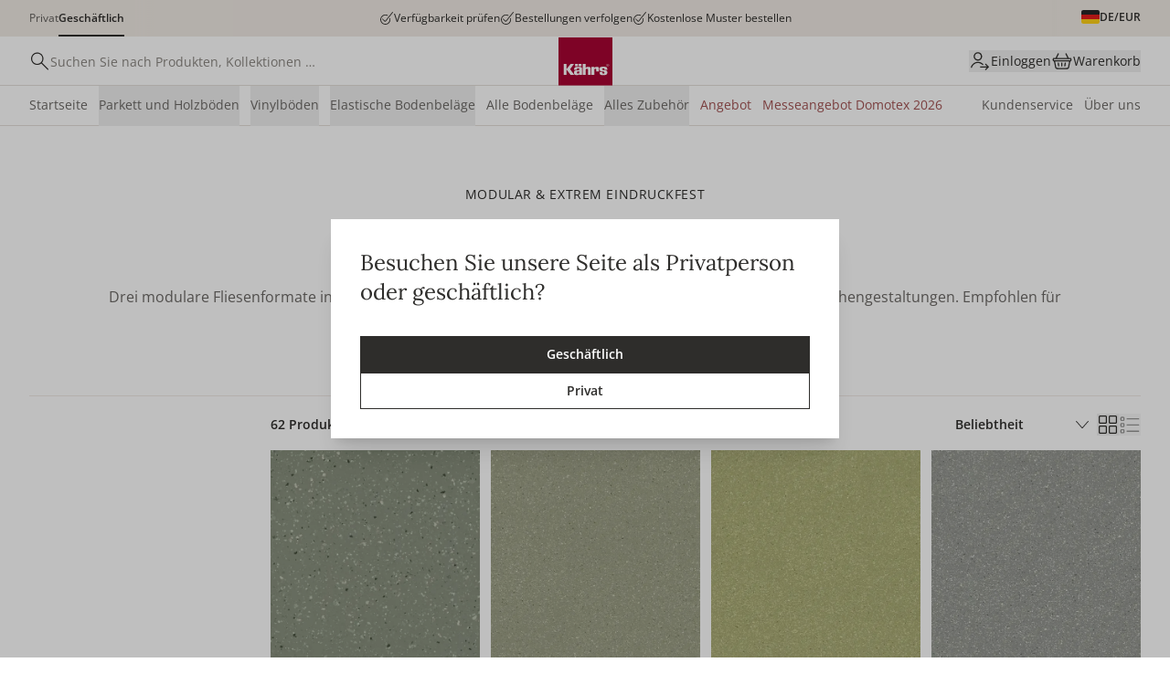

--- FILE ---
content_type: application/javascript; charset=utf-8
request_url: https://new.kahrs.com/_nuxt/WCAml7VW.js
body_size: 45
content:
import{b9 as d}from"#entry";try{let e=typeof window<"u"?window:typeof global<"u"?global:typeof globalThis<"u"?globalThis:typeof self<"u"?self:{},s=new e.Error().stack;s&&(e._sentryDebugIds=e._sentryDebugIds||{},e._sentryDebugIds[s]="4ffbf16f-2bb6-4422-8509-27d7d64279b6",e._sentryDebugIdIdentifier="sentry-dbid-4ffbf16f-2bb6-4422-8509-27d7d64279b6")}catch{}const n=d("/icons/info.svg");export{n as _};
//# sourceMappingURL=WCAml7VW.js.map


--- FILE ---
content_type: application/javascript; charset=utf-8
request_url: https://new.kahrs.com/_nuxt/CSnsbIML.js
body_size: 953
content:
import{_ as g}from"./uoZya8YO.js";import{_ as p}from"./DghLdNRw.js";import{b9 as b,aU as _}from"#entry";import{l as h,m as k,L as u,V as v,M as t,X as s,a1 as r,F as o,a4 as x,Y as i,R as w,a2 as C,u as I}from"./BxiTlNma.js";try{let e=typeof window<"u"?window:typeof global<"u"?global:typeof globalThis<"u"?globalThis:typeof self<"u"?self:{},n=new e.Error().stack;n&&(e._sentryDebugIds=e._sentryDebugIds||{},e._sentryDebugIds[n]="b5a6de29-579d-425b-91ee-60068dec4dde",e._sentryDebugIdIdentifier="sentry-dbid-b5a6de29-579d-425b-91ee-60068dec4dde")}catch{}const T=b("/icons/play-circle-inv.svg"),D={class:"relative overflow-hidden"},L={key:1,class:"absolute bottom-12 left-12 pl-6 desk:pl-8 pr-10 desk:pr-12 h-20 desk:h-24 flex justify-center items-center gap-4 desk:gap-6 bg-bg-inverse text-text-inverse type-headline-xs opacity-90 rounded-full group-hover:opacity-100"},A={class:"pt-16 flex flex-col items-start gap-8"},B={key:0,class:"flex gap-8"},z={class:"group-hover:underline underline-offset-4 decoration-1"},j=h({__name:"ArticleListingCard",props:{story:{}},setup(e){const{$t:n}=_(),a=e,m=k(()=>!a.story.content.summaryCategories||typeof a.story.content.summaryCategories=="string"?[]:a.story.content.summaryCategories.map(l=>n(`articles.keyword.${l}`)));return(l,c)=>{const y=g,f=p;return t(),u(f,{class:"ArticleListingCard group",to:"/"+e.story.full_slug},{default:v(()=>[s("div",D,[e.story.content?.summaryImage?.filename?(t(),u(y,{key:0,preset:"standard",loading:"lazy",sizes:"sm:100vw desk:746px",src:e.story.content.summaryImage.filename,alt:e.story.content.summaryTitle,class:x(["w-full object-cover aspect-wide opacity-100 group-hover:opacity-80 transition-all duration-500 ease-out",e.story.content.summaryFocalPoint])},null,8,["src","alt","class"])):r("",!0),e.story.content.summaryTime?(t(),o("div",L,[c[0]||(c[0]=s("img",{src:T,class:"w-12 desk:w-16 h-12 desk:h-16"},null,-1)),s("span",null,i(e.story.content.summaryTime),1)])):r("",!0)]),s("div",A,[e.story.content.summaryCategories.length?(t(),o("div",B,[(t(!0),o(w,null,C(I(m),d=>(t(),o("div",{key:d,class:"type-tagline text-text-subtle"},i(d),1))),128))])):r("",!0),s("div",z,i(e.story.content.summaryTitle),1)])]),_:1},8,["to"])}}});export{j as _};
//# sourceMappingURL=CSnsbIML.js.map


--- FILE ---
content_type: application/javascript; charset=utf-8
request_url: https://new.kahrs.com/_nuxt/Btz2f-qi.js
body_size: 123
content:
import{l as s,F as o,aa as t,M as r}from"./BxiTlNma.js";try{let e=typeof window<"u"?window:typeof global<"u"?global:typeof globalThis<"u"?globalThis:typeof self<"u"?self:{},n=new e.Error().stack;n&&(e._sentryDebugIds=e._sentryDebugIds||{},e._sentryDebugIds[n]="323ce4ae-5b69-404c-953c-9a50c98f8076",e._sentryDebugIdIdentifier="sentry-dbid-323ce4ae-5b69-404c-953c-9a50c98f8076")}catch{}const d={class:"SideScroll sideScrollWrapper"},c=s({__name:"SideScroll",setup(e){return(n,l)=>(r(),o("div",d,[t(n.$slots,"default")]))}});export{c as _};
//# sourceMappingURL=Btz2f-qi.js.map


--- FILE ---
content_type: application/javascript; charset=utf-8
request_url: https://new.kahrs.com/_nuxt/DVMBAJW9.js
body_size: 266
content:
import{aW as o}from"#entry";import{l as s,F as n,a1 as a,u as r,M as d,Y as c}from"./BxiTlNma.js";try{let e=typeof window<"u"?window:typeof global<"u"?global:typeof globalThis<"u"?globalThis:typeof self<"u"?self:{},t=new e.Error().stack;t&&(e._sentryDebugIds=e._sentryDebugIds||{},e._sentryDebugIds[t]="de677ab7-1c27-44d6-9180-34161c2f7eb9",e._sentryDebugIdIdentifier="sentry-dbid-de677ab7-1c27-44d6-9180-34161c2f7eb9")}catch{}const i={key:0,class:"FormErrorMessage py-8 text-criticalDark type-sm-medium emtpy:hidden"},g=s({__name:"FormErrorMessage",props:{context:{}},setup(e){const t=o();return(f,m)=>!r(t).formErrorMsg.context||e.context&&e.context===r(t).formErrorMsg?.context?(d(),n("div",i,c(r(t).formErrorMsg?.message),1)):a("",!0)}});export{g as _};
//# sourceMappingURL=DVMBAJW9.js.map


--- FILE ---
content_type: application/javascript; charset=utf-8
request_url: https://new.kahrs.com/_nuxt/DJZGyHD0.js
body_size: 42
content:
import{_ as f}from"./BVbvLv0u.js";import"./BxiTlNma.js";try{let e=typeof window<"u"?window:typeof global<"u"?global:typeof globalThis<"u"?globalThis:typeof self<"u"?self:{},d=new e.Error().stack;d&&(e._sentryDebugIds=e._sentryDebugIds||{},e._sentryDebugIds[d]="6d8f542f-8aa3-4193-9254-8d248711e8cd",e._sentryDebugIdIdentifier="sentry-dbid-6d8f542f-8aa3-4193-9254-8d248711e8cd")}catch{}export{f as default};
//# sourceMappingURL=DJZGyHD0.js.map


--- FILE ---
content_type: image/svg+xml
request_url: https://new.kahrs.com/icons/angle-right.svg
body_size: 288
content:
<svg width="100" height="100" viewBox="0 0 100 100" fill="none" xmlns="http://www.w3.org/2000/svg">
<path fill-rule="evenodd" clip-rule="evenodd" d="M27.1247 6.80761C25.8889 7.00165 24.9436 8.15392 24.9532 9.45433C24.9596 10.3231 25.2131 10.8708 25.9206 11.5448C26.2254 11.8351 36.1036 20.5891 47.8722 30.9983C59.6408 41.4074 69.2697 49.9579 69.2697 49.9995C69.2697 50.041 59.6408 58.5914 47.8722 69.0003C36.1036 79.4093 26.2254 88.1633 25.9206 88.4537C25.2131 89.1278 24.9596 89.6757 24.9532 90.5443C24.942 92.0537 26.1044 93.2152 27.626 93.2152C28.1712 93.2152 28.3397 93.1731 28.8287 92.9147C29.263 92.6853 34.6224 87.9916 51.516 73.0457C63.6813 62.283 73.8272 53.277 74.0624 53.0327C75.6318 51.4023 75.6318 48.5967 74.0624 46.9659C73.5303 46.4129 29.4925 7.46353 29.0999 7.19857C28.5736 6.84352 27.8315 6.69655 27.1247 6.80761Z" fill="#2E2D2B"/>
</svg>


--- FILE ---
content_type: application/javascript; charset=utf-8
request_url: https://new.kahrs.com/_nuxt/BGh9J56K.js
body_size: 55277
content:
import{b9 as Ur,b3 as Qr,b2 as jr,aW as Gr,bh as Kr}from"#entry";import{u as Xr}from"./CGWbCTfc.js";import{t as na,d as K,m as z,l as tt,av as Kt,D as at,v as mt,H as da,q as yt,F as q,M as O,W as vt,L as Oe,aw as ot,a2 as Fe,V as De,aa as ie,ar as Ze,at as it,u as i,N as Je,c as Yn,T as ca,a1 as G,J as Na,aj as Zr,a4 as xe,a as Jr,r as ka,n as el,ax as Cn,X as ge,ag as ga,R as ke,ak as ft,Y as lt,b as tl,aq as al,O as Rt,g as nl,A as rl,ay as ll,a3 as Aa,a5 as Ya,af as ol}from"./BxiTlNma.js";try{let e=typeof window<"u"?window:typeof global<"u"?global:typeof globalThis<"u"?globalThis:typeof self<"u"?self:{},t=new e.Error().stack;t&&(e._sentryDebugIds=e._sentryDebugIds||{},e._sentryDebugIds[t]="1549327b-fa35-4042-9d3a-bf5a63d9efe6",e._sentryDebugIdIdentifier="sentry-dbid-1549327b-fa35-4042-9d3a-bf5a63d9efe6")}catch{}const ki=Ur("/icons/gift.svg");function Di(e){const{apiGet:t}=Qr(),n=jr(),a=Gr(),r=Kr(),{unitDisplay:o,convertPackagePriceToAreaPrice:s}=Xr(na(()=>e.value)),c=K([]),d=async()=>{const h=await t(`/products/${e.value.partNo}/quantity-breaks`);return h?c.value=h:console.warn(`Couldn't load quantity-breaks on ${e.value.partNo}`),c},M=z(()=>c.value.map(h=>({...h,reached:r.getQuantityFromPartNo(e.value.partNo)>=h.quantity,areaPrice:s(n.getDisplayIncVat?h.price:h.priceBeforeVat),unitDisplay:o}))),v=z(()=>{const h=M.value.filter(T=>T.reached===!0).map(T=>T.discountPercentage);return h.push(0),Math.max(...h)}),m=z(()=>{a.overrideDisplayPrice=-1;const h=M.value.filter(R=>R.reached===!0).map(R=>{const P=n.getDisplayIncVat?R.price:R.priceBeforeVat;return parseFloat(P.replaceAll(",",""))});if(!h.length)return null;const T=Math.min(...h);return a.overrideDisplayPrice=T,T}),f=z(()=>M.value.filter(h=>h.reached!==!0)[0]??null);return{checkDiscountLevels:d,reachedDiscountPercent:v,reachedDiscountPrice:m,discountQuantityBreaks:M,firstUnreachedQuantityBreak:f}}const Jn=6048e5,sl=864e5,ul=6e4,er=36e5,il=1e3,Rn=Symbol.for("constructDateFrom");function Se(e,t){return typeof e=="function"?e(t):e&&typeof e=="object"&&Rn in e?e[Rn](t):e instanceof Date?new e.constructor(t):new Date(t)}function fe(e,t){return Se(t||e,e)}function pt(e,t,n){const a=fe(e,n?.in);return isNaN(t)?Se(n?.in||e,NaN):(t&&a.setDate(a.getDate()+t),a)}function bt(e,t,n){const a=fe(e,n?.in);if(isNaN(t))return Se(e,NaN);if(!t)return a;const r=a.getDate(),o=Se(e,a.getTime());o.setMonth(a.getMonth()+t+1,0);const s=o.getDate();return r>=s?o:(a.setFullYear(o.getFullYear(),o.getMonth(),r),a)}function tr(e,t,n){const{years:a=0,months:r=0,weeks:o=0,days:s=0,hours:c=0,minutes:d=0,seconds:M=0}=t,v=fe(e,n?.in),m=r||a?bt(v,r+a*12):v,f=s||o?pt(m,s+o*7):m,h=d+c*60,R=(M+h*60)*1e3;return Se(e,+f+R)}function dl(e,t,n){return Se(e,+fe(e)+t)}function cl(e,t,n){return dl(e,t*er)}let vl={};function Xt(){return vl}function _t(e,t){const n=Xt(),a=t?.weekStartsOn??t?.locale?.options?.weekStartsOn??n.weekStartsOn??n.locale?.options?.weekStartsOn??0,r=fe(e,t?.in),o=r.getDay(),s=(o<a?7:0)+o-a;return r.setDate(r.getDate()-s),r.setHours(0,0,0,0),r}function ra(e,t){return _t(e,{...t,weekStartsOn:1})}function ar(e,t){const n=fe(e,t?.in),a=n.getFullYear(),r=Se(n,0);r.setFullYear(a+1,0,4),r.setHours(0,0,0,0);const o=ra(r),s=Se(n,0);s.setFullYear(a,0,4),s.setHours(0,0,0,0);const c=ra(s);return n.getTime()>=o.getTime()?a+1:n.getTime()>=c.getTime()?a:a-1}function Ca(e){const t=fe(e),n=new Date(Date.UTC(t.getFullYear(),t.getMonth(),t.getDate(),t.getHours(),t.getMinutes(),t.getSeconds(),t.getMilliseconds()));return n.setUTCFullYear(t.getFullYear()),+e-+n}function Da(e,...t){const n=Se.bind(null,t.find(a=>typeof a=="object"));return t.map(n)}function Sn(e,t){const n=fe(e,t?.in);return n.setHours(0,0,0,0),n}function nr(e,t,n){const[a,r]=Da(n?.in,e,t),o=Sn(a),s=Sn(r),c=+o-Ca(o),d=+s-Ca(s);return Math.round((c-d)/sl)}function ml(e,t){const n=ar(e,t),a=Se(e,0);return a.setFullYear(n,0,4),a.setHours(0,0,0,0),ra(a)}function pl(e,t,n){return bt(e,t*3,n)}function mn(e,t,n){return bt(e,t*12,n)}function Nn(e,t){const n=+fe(e)-+fe(t);return n<0?-1:n>0?1:n}function rr(e){return e instanceof Date||typeof e=="object"&&Object.prototype.toString.call(e)==="[object Date]"}function ya(e){return!(!rr(e)&&typeof e!="number"||isNaN(+fe(e)))}function In(e,t){const n=fe(e,t?.in);return Math.trunc(n.getMonth()/3)+1}function fl(e,t,n){const[a,r]=Da(n?.in,e,t);return a.getFullYear()-r.getFullYear()}function yl(e,t,n){const[a,r]=Da(n?.in,e,t),o=Nn(a,r),s=Math.abs(fl(a,r));a.setFullYear(1584),r.setFullYear(1584);const c=Nn(a,r)===-o,d=o*(s-+c);return d===0?0:d}function lr(e,t){const[n,a]=Da(e,t.start,t.end);return{start:n,end:a}}function or(e,t){const{start:n,end:a}=lr(t?.in,e);let r=+n>+a;const o=r?+n:+a,s=r?a:n;s.setHours(0,0,0,0);let c=1;const d=[];for(;+s<=o;)d.push(Se(n,s)),s.setDate(s.getDate()+c),s.setHours(0,0,0,0);return r?d.reverse():d}function Ut(e,t){const n=fe(e,t?.in),a=n.getMonth(),r=a-a%3;return n.setMonth(r,1),n.setHours(0,0,0,0),n}function hl(e,t){const{start:n,end:a}=lr(t?.in,e);let r=+n>+a;const o=r?+Ut(n):+Ut(a);let s=Ut(r?a:n),c=1;const d=[];for(;+s<=o;)d.push(Se(n,s)),s=pl(s,c);return r?d.reverse():d}function gl(e,t){const n=fe(e,t?.in);return n.setDate(1),n.setHours(0,0,0,0),n}function sr(e,t){const n=fe(e,t?.in),a=n.getFullYear();return n.setFullYear(a+1,0,0),n.setHours(23,59,59,999),n}function wa(e,t){const n=fe(e,t?.in);return n.setFullYear(n.getFullYear(),0,1),n.setHours(0,0,0,0),n}function ur(e,t){const n=Xt(),a=t?.weekStartsOn??t?.locale?.options?.weekStartsOn??n.weekStartsOn??n.locale?.options?.weekStartsOn??0,r=fe(e,t?.in),o=r.getDay(),s=(o<a?-7:0)+6-(o-a);return r.setDate(r.getDate()+s),r.setHours(23,59,59,999),r}function Bn(e,t){const n=fe(e,t?.in),a=n.getMonth(),r=a-a%3+3;return n.setMonth(r,0),n.setHours(23,59,59,999),n}const wl={lessThanXSeconds:{one:"less than a second",other:"less than {{count}} seconds"},xSeconds:{one:"1 second",other:"{{count}} seconds"},halfAMinute:"half a minute",lessThanXMinutes:{one:"less than a minute",other:"less than {{count}} minutes"},xMinutes:{one:"1 minute",other:"{{count}} minutes"},aboutXHours:{one:"about 1 hour",other:"about {{count}} hours"},xHours:{one:"1 hour",other:"{{count}} hours"},xDays:{one:"1 day",other:"{{count}} days"},aboutXWeeks:{one:"about 1 week",other:"about {{count}} weeks"},xWeeks:{one:"1 week",other:"{{count}} weeks"},aboutXMonths:{one:"about 1 month",other:"about {{count}} months"},xMonths:{one:"1 month",other:"{{count}} months"},aboutXYears:{one:"about 1 year",other:"about {{count}} years"},xYears:{one:"1 year",other:"{{count}} years"},overXYears:{one:"over 1 year",other:"over {{count}} years"},almostXYears:{one:"almost 1 year",other:"almost {{count}} years"}},bl=(e,t,n)=>{let a;const r=wl[e];return typeof r=="string"?a=r:t===1?a=r.one:a=r.other.replace("{{count}}",t.toString()),n?.addSuffix?n.comparison&&n.comparison>0?"in "+a:a+" ago":a};function Qa(e){return(t={})=>{const n=t.width?String(t.width):e.defaultWidth;return e.formats[n]||e.formats[e.defaultWidth]}}const _l={full:"EEEE, MMMM do, y",long:"MMMM do, y",medium:"MMM d, y",short:"MM/dd/yyyy"},kl={full:"h:mm:ss a zzzz",long:"h:mm:ss a z",medium:"h:mm:ss a",short:"h:mm a"},Dl={full:"{{date}} 'at' {{time}}",long:"{{date}} 'at' {{time}}",medium:"{{date}}, {{time}}",short:"{{date}}, {{time}}"},xl={date:Qa({formats:_l,defaultWidth:"full"}),time:Qa({formats:kl,defaultWidth:"full"}),dateTime:Qa({formats:Dl,defaultWidth:"full"})},Ml={lastWeek:"'last' eeee 'at' p",yesterday:"'yesterday at' p",today:"'today at' p",tomorrow:"'tomorrow at' p",nextWeek:"eeee 'at' p",other:"P"},Pl=(e,t,n,a)=>Ml[e];function ma(e){return(t,n)=>{const a=n?.context?String(n.context):"standalone";let r;if(a==="formatting"&&e.formattingValues){const s=e.defaultFormattingWidth||e.defaultWidth,c=n?.width?String(n.width):s;r=e.formattingValues[c]||e.formattingValues[s]}else{const s=e.defaultWidth,c=n?.width?String(n.width):e.defaultWidth;r=e.values[c]||e.values[s]}const o=e.argumentCallback?e.argumentCallback(t):t;return r[o]}}const Tl={narrow:["B","A"],abbreviated:["BC","AD"],wide:["Before Christ","Anno Domini"]},Ol={narrow:["1","2","3","4"],abbreviated:["Q1","Q2","Q3","Q4"],wide:["1st quarter","2nd quarter","3rd quarter","4th quarter"]},$l={narrow:["J","F","M","A","M","J","J","A","S","O","N","D"],abbreviated:["Jan","Feb","Mar","Apr","May","Jun","Jul","Aug","Sep","Oct","Nov","Dec"],wide:["January","February","March","April","May","June","July","August","September","October","November","December"]},Al={narrow:["S","M","T","W","T","F","S"],short:["Su","Mo","Tu","We","Th","Fr","Sa"],abbreviated:["Sun","Mon","Tue","Wed","Thu","Fri","Sat"],wide:["Sunday","Monday","Tuesday","Wednesday","Thursday","Friday","Saturday"]},Yl={narrow:{am:"a",pm:"p",midnight:"mi",noon:"n",morning:"morning",afternoon:"afternoon",evening:"evening",night:"night"},abbreviated:{am:"AM",pm:"PM",midnight:"midnight",noon:"noon",morning:"morning",afternoon:"afternoon",evening:"evening",night:"night"},wide:{am:"a.m.",pm:"p.m.",midnight:"midnight",noon:"noon",morning:"morning",afternoon:"afternoon",evening:"evening",night:"night"}},Cl={narrow:{am:"a",pm:"p",midnight:"mi",noon:"n",morning:"in the morning",afternoon:"in the afternoon",evening:"in the evening",night:"at night"},abbreviated:{am:"AM",pm:"PM",midnight:"midnight",noon:"noon",morning:"in the morning",afternoon:"in the afternoon",evening:"in the evening",night:"at night"},wide:{am:"a.m.",pm:"p.m.",midnight:"midnight",noon:"noon",morning:"in the morning",afternoon:"in the afternoon",evening:"in the evening",night:"at night"}},Rl=(e,t)=>{const n=Number(e),a=n%100;if(a>20||a<10)switch(a%10){case 1:return n+"st";case 2:return n+"nd";case 3:return n+"rd"}return n+"th"},Sl={ordinalNumber:Rl,era:ma({values:Tl,defaultWidth:"wide"}),quarter:ma({values:Ol,defaultWidth:"wide",argumentCallback:e=>e-1}),month:ma({values:$l,defaultWidth:"wide"}),day:ma({values:Al,defaultWidth:"wide"}),dayPeriod:ma({values:Yl,defaultWidth:"wide",formattingValues:Cl,defaultFormattingWidth:"wide"})};function pa(e){return(t,n={})=>{const a=n.width,r=a&&e.matchPatterns[a]||e.matchPatterns[e.defaultMatchWidth],o=t.match(r);if(!o)return null;const s=o[0],c=a&&e.parsePatterns[a]||e.parsePatterns[e.defaultParseWidth],d=Array.isArray(c)?Il(c,m=>m.test(s)):Nl(c,m=>m.test(s));let M;M=e.valueCallback?e.valueCallback(d):d,M=n.valueCallback?n.valueCallback(M):M;const v=t.slice(s.length);return{value:M,rest:v}}}function Nl(e,t){for(const n in e)if(Object.prototype.hasOwnProperty.call(e,n)&&t(e[n]))return n}function Il(e,t){for(let n=0;n<e.length;n++)if(t(e[n]))return n}function Bl(e){return(t,n={})=>{const a=t.match(e.matchPattern);if(!a)return null;const r=a[0],o=t.match(e.parsePattern);if(!o)return null;let s=e.valueCallback?e.valueCallback(o[0]):o[0];s=n.valueCallback?n.valueCallback(s):s;const c=t.slice(r.length);return{value:s,rest:c}}}const Fl=/^(\d+)(th|st|nd|rd)?/i,El=/\d+/i,Ll={narrow:/^(b|a)/i,abbreviated:/^(b\.?\s?c\.?|b\.?\s?c\.?\s?e\.?|a\.?\s?d\.?|c\.?\s?e\.?)/i,wide:/^(before christ|before common era|anno domini|common era)/i},Vl={any:[/^b/i,/^(a|c)/i]},Hl={narrow:/^[1234]/i,abbreviated:/^q[1234]/i,wide:/^[1234](th|st|nd|rd)? quarter/i},Wl={any:[/1/i,/2/i,/3/i,/4/i]},ql={narrow:/^[jfmasond]/i,abbreviated:/^(jan|feb|mar|apr|may|jun|jul|aug|sep|oct|nov|dec)/i,wide:/^(january|february|march|april|may|june|july|august|september|october|november|december)/i},zl={narrow:[/^j/i,/^f/i,/^m/i,/^a/i,/^m/i,/^j/i,/^j/i,/^a/i,/^s/i,/^o/i,/^n/i,/^d/i],any:[/^ja/i,/^f/i,/^mar/i,/^ap/i,/^may/i,/^jun/i,/^jul/i,/^au/i,/^s/i,/^o/i,/^n/i,/^d/i]},Ul={narrow:/^[smtwf]/i,short:/^(su|mo|tu|we|th|fr|sa)/i,abbreviated:/^(sun|mon|tue|wed|thu|fri|sat)/i,wide:/^(sunday|monday|tuesday|wednesday|thursday|friday|saturday)/i},Ql={narrow:[/^s/i,/^m/i,/^t/i,/^w/i,/^t/i,/^f/i,/^s/i],any:[/^su/i,/^m/i,/^tu/i,/^w/i,/^th/i,/^f/i,/^sa/i]},jl={narrow:/^(a|p|mi|n|(in the|at) (morning|afternoon|evening|night))/i,any:/^([ap]\.?\s?m\.?|midnight|noon|(in the|at) (morning|afternoon|evening|night))/i},Gl={any:{am:/^a/i,pm:/^p/i,midnight:/^mi/i,noon:/^no/i,morning:/morning/i,afternoon:/afternoon/i,evening:/evening/i,night:/night/i}},Kl={ordinalNumber:Bl({matchPattern:Fl,parsePattern:El,valueCallback:e=>parseInt(e,10)}),era:pa({matchPatterns:Ll,defaultMatchWidth:"wide",parsePatterns:Vl,defaultParseWidth:"any"}),quarter:pa({matchPatterns:Hl,defaultMatchWidth:"wide",parsePatterns:Wl,defaultParseWidth:"any",valueCallback:e=>e+1}),month:pa({matchPatterns:ql,defaultMatchWidth:"wide",parsePatterns:zl,defaultParseWidth:"any"}),day:pa({matchPatterns:Ul,defaultMatchWidth:"wide",parsePatterns:Ql,defaultParseWidth:"any"}),dayPeriod:pa({matchPatterns:jl,defaultMatchWidth:"any",parsePatterns:Gl,defaultParseWidth:"any"})},ir={code:"en-US",formatDistance:bl,formatLong:xl,formatRelative:Pl,localize:Sl,match:Kl,options:{weekStartsOn:0,firstWeekContainsDate:1}};function Xl(e,t){const n=fe(e,t?.in);return nr(n,wa(n))+1}function pn(e,t){const n=fe(e,t?.in),a=+ra(n)-+ml(n);return Math.round(a/Jn)+1}function fn(e,t){const n=fe(e,t?.in),a=n.getFullYear(),r=Xt(),o=t?.firstWeekContainsDate??t?.locale?.options?.firstWeekContainsDate??r.firstWeekContainsDate??r.locale?.options?.firstWeekContainsDate??1,s=Se(t?.in||e,0);s.setFullYear(a+1,0,o),s.setHours(0,0,0,0);const c=_t(s,t),d=Se(t?.in||e,0);d.setFullYear(a,0,o),d.setHours(0,0,0,0);const M=_t(d,t);return+n>=+c?a+1:+n>=+M?a:a-1}function Zl(e,t){const n=Xt(),a=t?.firstWeekContainsDate??t?.locale?.options?.firstWeekContainsDate??n.firstWeekContainsDate??n.locale?.options?.firstWeekContainsDate??1,r=fn(e,t),o=Se(t?.in||e,0);return o.setFullYear(r,0,a),o.setHours(0,0,0,0),_t(o,t)}function yn(e,t){const n=fe(e,t?.in),a=+_t(n,t)-+Zl(n,t);return Math.round(a/Jn)+1}function Re(e,t){const n=e<0?"-":"",a=Math.abs(e).toString().padStart(t,"0");return n+a}const It={y(e,t){const n=e.getFullYear(),a=n>0?n:1-n;return Re(t==="yy"?a%100:a,t.length)},M(e,t){const n=e.getMonth();return t==="M"?String(n+1):Re(n+1,2)},d(e,t){return Re(e.getDate(),t.length)},a(e,t){const n=e.getHours()/12>=1?"pm":"am";switch(t){case"a":case"aa":return n.toUpperCase();case"aaa":return n;case"aaaaa":return n[0];case"aaaa":default:return n==="am"?"a.m.":"p.m."}},h(e,t){return Re(e.getHours()%12||12,t.length)},H(e,t){return Re(e.getHours(),t.length)},m(e,t){return Re(e.getMinutes(),t.length)},s(e,t){return Re(e.getSeconds(),t.length)},S(e,t){const n=t.length,a=e.getMilliseconds(),r=Math.trunc(a*Math.pow(10,n-3));return Re(r,t.length)}},Zt={midnight:"midnight",noon:"noon",morning:"morning",afternoon:"afternoon",evening:"evening",night:"night"},Fn={G:function(e,t,n){const a=e.getFullYear()>0?1:0;switch(t){case"G":case"GG":case"GGG":return n.era(a,{width:"abbreviated"});case"GGGGG":return n.era(a,{width:"narrow"});case"GGGG":default:return n.era(a,{width:"wide"})}},y:function(e,t,n){if(t==="yo"){const a=e.getFullYear(),r=a>0?a:1-a;return n.ordinalNumber(r,{unit:"year"})}return It.y(e,t)},Y:function(e,t,n,a){const r=fn(e,a),o=r>0?r:1-r;if(t==="YY"){const s=o%100;return Re(s,2)}return t==="Yo"?n.ordinalNumber(o,{unit:"year"}):Re(o,t.length)},R:function(e,t){const n=ar(e);return Re(n,t.length)},u:function(e,t){const n=e.getFullYear();return Re(n,t.length)},Q:function(e,t,n){const a=Math.ceil((e.getMonth()+1)/3);switch(t){case"Q":return String(a);case"QQ":return Re(a,2);case"Qo":return n.ordinalNumber(a,{unit:"quarter"});case"QQQ":return n.quarter(a,{width:"abbreviated",context:"formatting"});case"QQQQQ":return n.quarter(a,{width:"narrow",context:"formatting"});case"QQQQ":default:return n.quarter(a,{width:"wide",context:"formatting"})}},q:function(e,t,n){const a=Math.ceil((e.getMonth()+1)/3);switch(t){case"q":return String(a);case"qq":return Re(a,2);case"qo":return n.ordinalNumber(a,{unit:"quarter"});case"qqq":return n.quarter(a,{width:"abbreviated",context:"standalone"});case"qqqqq":return n.quarter(a,{width:"narrow",context:"standalone"});case"qqqq":default:return n.quarter(a,{width:"wide",context:"standalone"})}},M:function(e,t,n){const a=e.getMonth();switch(t){case"M":case"MM":return It.M(e,t);case"Mo":return n.ordinalNumber(a+1,{unit:"month"});case"MMM":return n.month(a,{width:"abbreviated",context:"formatting"});case"MMMMM":return n.month(a,{width:"narrow",context:"formatting"});case"MMMM":default:return n.month(a,{width:"wide",context:"formatting"})}},L:function(e,t,n){const a=e.getMonth();switch(t){case"L":return String(a+1);case"LL":return Re(a+1,2);case"Lo":return n.ordinalNumber(a+1,{unit:"month"});case"LLL":return n.month(a,{width:"abbreviated",context:"standalone"});case"LLLLL":return n.month(a,{width:"narrow",context:"standalone"});case"LLLL":default:return n.month(a,{width:"wide",context:"standalone"})}},w:function(e,t,n,a){const r=yn(e,a);return t==="wo"?n.ordinalNumber(r,{unit:"week"}):Re(r,t.length)},I:function(e,t,n){const a=pn(e);return t==="Io"?n.ordinalNumber(a,{unit:"week"}):Re(a,t.length)},d:function(e,t,n){return t==="do"?n.ordinalNumber(e.getDate(),{unit:"date"}):It.d(e,t)},D:function(e,t,n){const a=Xl(e);return t==="Do"?n.ordinalNumber(a,{unit:"dayOfYear"}):Re(a,t.length)},E:function(e,t,n){const a=e.getDay();switch(t){case"E":case"EE":case"EEE":return n.day(a,{width:"abbreviated",context:"formatting"});case"EEEEE":return n.day(a,{width:"narrow",context:"formatting"});case"EEEEEE":return n.day(a,{width:"short",context:"formatting"});case"EEEE":default:return n.day(a,{width:"wide",context:"formatting"})}},e:function(e,t,n,a){const r=e.getDay(),o=(r-a.weekStartsOn+8)%7||7;switch(t){case"e":return String(o);case"ee":return Re(o,2);case"eo":return n.ordinalNumber(o,{unit:"day"});case"eee":return n.day(r,{width:"abbreviated",context:"formatting"});case"eeeee":return n.day(r,{width:"narrow",context:"formatting"});case"eeeeee":return n.day(r,{width:"short",context:"formatting"});case"eeee":default:return n.day(r,{width:"wide",context:"formatting"})}},c:function(e,t,n,a){const r=e.getDay(),o=(r-a.weekStartsOn+8)%7||7;switch(t){case"c":return String(o);case"cc":return Re(o,t.length);case"co":return n.ordinalNumber(o,{unit:"day"});case"ccc":return n.day(r,{width:"abbreviated",context:"standalone"});case"ccccc":return n.day(r,{width:"narrow",context:"standalone"});case"cccccc":return n.day(r,{width:"short",context:"standalone"});case"cccc":default:return n.day(r,{width:"wide",context:"standalone"})}},i:function(e,t,n){const a=e.getDay(),r=a===0?7:a;switch(t){case"i":return String(r);case"ii":return Re(r,t.length);case"io":return n.ordinalNumber(r,{unit:"day"});case"iii":return n.day(a,{width:"abbreviated",context:"formatting"});case"iiiii":return n.day(a,{width:"narrow",context:"formatting"});case"iiiiii":return n.day(a,{width:"short",context:"formatting"});case"iiii":default:return n.day(a,{width:"wide",context:"formatting"})}},a:function(e,t,n){const r=e.getHours()/12>=1?"pm":"am";switch(t){case"a":case"aa":return n.dayPeriod(r,{width:"abbreviated",context:"formatting"});case"aaa":return n.dayPeriod(r,{width:"abbreviated",context:"formatting"}).toLowerCase();case"aaaaa":return n.dayPeriod(r,{width:"narrow",context:"formatting"});case"aaaa":default:return n.dayPeriod(r,{width:"wide",context:"formatting"})}},b:function(e,t,n){const a=e.getHours();let r;switch(a===12?r=Zt.noon:a===0?r=Zt.midnight:r=a/12>=1?"pm":"am",t){case"b":case"bb":return n.dayPeriod(r,{width:"abbreviated",context:"formatting"});case"bbb":return n.dayPeriod(r,{width:"abbreviated",context:"formatting"}).toLowerCase();case"bbbbb":return n.dayPeriod(r,{width:"narrow",context:"formatting"});case"bbbb":default:return n.dayPeriod(r,{width:"wide",context:"formatting"})}},B:function(e,t,n){const a=e.getHours();let r;switch(a>=17?r=Zt.evening:a>=12?r=Zt.afternoon:a>=4?r=Zt.morning:r=Zt.night,t){case"B":case"BB":case"BBB":return n.dayPeriod(r,{width:"abbreviated",context:"formatting"});case"BBBBB":return n.dayPeriod(r,{width:"narrow",context:"formatting"});case"BBBB":default:return n.dayPeriod(r,{width:"wide",context:"formatting"})}},h:function(e,t,n){if(t==="ho"){let a=e.getHours()%12;return a===0&&(a=12),n.ordinalNumber(a,{unit:"hour"})}return It.h(e,t)},H:function(e,t,n){return t==="Ho"?n.ordinalNumber(e.getHours(),{unit:"hour"}):It.H(e,t)},K:function(e,t,n){const a=e.getHours()%12;return t==="Ko"?n.ordinalNumber(a,{unit:"hour"}):Re(a,t.length)},k:function(e,t,n){let a=e.getHours();return a===0&&(a=24),t==="ko"?n.ordinalNumber(a,{unit:"hour"}):Re(a,t.length)},m:function(e,t,n){return t==="mo"?n.ordinalNumber(e.getMinutes(),{unit:"minute"}):It.m(e,t)},s:function(e,t,n){return t==="so"?n.ordinalNumber(e.getSeconds(),{unit:"second"}):It.s(e,t)},S:function(e,t){return It.S(e,t)},X:function(e,t,n){const a=e.getTimezoneOffset();if(a===0)return"Z";switch(t){case"X":return Ln(a);case"XXXX":case"XX":return zt(a);case"XXXXX":case"XXX":default:return zt(a,":")}},x:function(e,t,n){const a=e.getTimezoneOffset();switch(t){case"x":return Ln(a);case"xxxx":case"xx":return zt(a);case"xxxxx":case"xxx":default:return zt(a,":")}},O:function(e,t,n){const a=e.getTimezoneOffset();switch(t){case"O":case"OO":case"OOO":return"GMT"+En(a,":");case"OOOO":default:return"GMT"+zt(a,":")}},z:function(e,t,n){const a=e.getTimezoneOffset();switch(t){case"z":case"zz":case"zzz":return"GMT"+En(a,":");case"zzzz":default:return"GMT"+zt(a,":")}},t:function(e,t,n){const a=Math.trunc(+e/1e3);return Re(a,t.length)},T:function(e,t,n){return Re(+e,t.length)}};function En(e,t=""){const n=e>0?"-":"+",a=Math.abs(e),r=Math.trunc(a/60),o=a%60;return o===0?n+String(r):n+String(r)+t+Re(o,2)}function Ln(e,t){return e%60===0?(e>0?"-":"+")+Re(Math.abs(e)/60,2):zt(e,t)}function zt(e,t=""){const n=e>0?"-":"+",a=Math.abs(e),r=Re(Math.trunc(a/60),2),o=Re(a%60,2);return n+r+t+o}const Vn=(e,t)=>{switch(e){case"P":return t.date({width:"short"});case"PP":return t.date({width:"medium"});case"PPP":return t.date({width:"long"});case"PPPP":default:return t.date({width:"full"})}},dr=(e,t)=>{switch(e){case"p":return t.time({width:"short"});case"pp":return t.time({width:"medium"});case"ppp":return t.time({width:"long"});case"pppp":default:return t.time({width:"full"})}},Jl=(e,t)=>{const n=e.match(/(P+)(p+)?/)||[],a=n[1],r=n[2];if(!r)return Vn(e,t);let o;switch(a){case"P":o=t.dateTime({width:"short"});break;case"PP":o=t.dateTime({width:"medium"});break;case"PPP":o=t.dateTime({width:"long"});break;case"PPPP":default:o=t.dateTime({width:"full"});break}return o.replace("{{date}}",Vn(a,t)).replace("{{time}}",dr(r,t))},ln={p:dr,P:Jl},eo=/^D+$/,to=/^Y+$/,ao=["D","DD","YY","YYYY"];function cr(e){return eo.test(e)}function vr(e){return to.test(e)}function on(e,t,n){const a=no(e,t,n);if(console.warn(a),ao.includes(e))throw new RangeError(a)}function no(e,t,n){const a=e[0]==="Y"?"years":"days of the month";return`Use \`${e.toLowerCase()}\` instead of \`${e}\` (in \`${t}\`) for formatting ${a} to the input \`${n}\`; see: https://github.com/date-fns/date-fns/blob/master/docs/unicodeTokens.md`}const ro=/[yYQqMLwIdDecihHKkms]o|(\w)\1*|''|'(''|[^'])+('|$)|./g,lo=/P+p+|P+|p+|''|'(''|[^'])+('|$)|./g,oo=/^'([^]*?)'?$/,so=/''/g,uo=/[a-zA-Z]/;function $t(e,t,n){const a=Xt(),r=n?.locale??a.locale??ir,o=n?.firstWeekContainsDate??n?.locale?.options?.firstWeekContainsDate??a.firstWeekContainsDate??a.locale?.options?.firstWeekContainsDate??1,s=n?.weekStartsOn??n?.locale?.options?.weekStartsOn??a.weekStartsOn??a.locale?.options?.weekStartsOn??0,c=fe(e,n?.in);if(!ya(c))throw new RangeError("Invalid time value");let d=t.match(lo).map(v=>{const m=v[0];if(m==="p"||m==="P"){const f=ln[m];return f(v,r.formatLong)}return v}).join("").match(ro).map(v=>{if(v==="''")return{isToken:!1,value:"'"};const m=v[0];if(m==="'")return{isToken:!1,value:io(v)};if(Fn[m])return{isToken:!0,value:v};if(m.match(uo))throw new RangeError("Format string contains an unescaped latin alphabet character `"+m+"`");return{isToken:!1,value:v}});r.localize.preprocessor&&(d=r.localize.preprocessor(c,d));const M={firstWeekContainsDate:o,weekStartsOn:s,locale:r};return d.map(v=>{if(!v.isToken)return v.value;const m=v.value;(!n?.useAdditionalWeekYearTokens&&vr(m)||!n?.useAdditionalDayOfYearTokens&&cr(m))&&on(m,t,String(e));const f=Fn[m[0]];return f(c,m,r.localize,M)}).join("")}function io(e){const t=e.match(oo);return t?t[1].replace(so,"'"):e}function co(e,t){return fe(e,t?.in).getDay()}function vo(e,t){const n=fe(e,t?.in),a=n.getFullYear(),r=n.getMonth(),o=Se(n,0);return o.setFullYear(a,r+1,0),o.setHours(0,0,0,0),o.getDate()}function mo(){return Object.assign({},Xt())}function St(e,t){return fe(e,t?.in).getHours()}function po(e,t){const n=fe(e,t?.in).getDay();return n===0?7:n}function Vt(e,t){return fe(e,t?.in).getMinutes()}function Pe(e,t){return fe(e,t?.in).getMonth()}function la(e){return fe(e).getSeconds()}function he(e,t){return fe(e,t?.in).getFullYear()}function Gt(e,t){return+fe(e)>+fe(t)}function oa(e,t){return+fe(e)<+fe(t)}function ta(e,t){return+fe(e)==+fe(t)}function fo(e,t){const n=yo(t)?new t(0):Se(t,0);return n.setFullYear(e.getFullYear(),e.getMonth(),e.getDate()),n.setHours(e.getHours(),e.getMinutes(),e.getSeconds(),e.getMilliseconds()),n}function yo(e){return typeof e=="function"&&e.prototype?.constructor===e}const ho=10;class mr{subPriority=0;validate(t,n){return!0}}class go extends mr{constructor(t,n,a,r,o){super(),this.value=t,this.validateValue=n,this.setValue=a,this.priority=r,o&&(this.subPriority=o)}validate(t,n){return this.validateValue(t,this.value,n)}set(t,n,a){return this.setValue(t,n,this.value,a)}}class wo extends mr{priority=ho;subPriority=-1;constructor(t,n){super(),this.context=t||(a=>Se(n,a))}set(t,n){return n.timestampIsSet?t:Se(t,fo(t,this.context))}}class Ae{run(t,n,a,r){const o=this.parse(t,n,a,r);return o?{setter:new go(o.value,this.validate,this.set,this.priority,this.subPriority),rest:o.rest}:null}validate(t,n,a){return!0}}class bo extends Ae{priority=140;parse(t,n,a){switch(n){case"G":case"GG":case"GGG":return a.era(t,{width:"abbreviated"})||a.era(t,{width:"narrow"});case"GGGGG":return a.era(t,{width:"narrow"});case"GGGG":default:return a.era(t,{width:"wide"})||a.era(t,{width:"abbreviated"})||a.era(t,{width:"narrow"})}}set(t,n,a){return n.era=a,t.setFullYear(a,0,1),t.setHours(0,0,0,0),t}incompatibleTokens=["R","u","t","T"]}const Ue={month:/^(1[0-2]|0?\d)/,date:/^(3[0-1]|[0-2]?\d)/,dayOfYear:/^(36[0-6]|3[0-5]\d|[0-2]?\d?\d)/,week:/^(5[0-3]|[0-4]?\d)/,hour23h:/^(2[0-3]|[0-1]?\d)/,hour24h:/^(2[0-4]|[0-1]?\d)/,hour11h:/^(1[0-1]|0?\d)/,hour12h:/^(1[0-2]|0?\d)/,minute:/^[0-5]?\d/,second:/^[0-5]?\d/,singleDigit:/^\d/,twoDigits:/^\d{1,2}/,threeDigits:/^\d{1,3}/,fourDigits:/^\d{1,4}/,anyDigitsSigned:/^-?\d+/,singleDigitSigned:/^-?\d/,twoDigitsSigned:/^-?\d{1,2}/,threeDigitsSigned:/^-?\d{1,3}/,fourDigitsSigned:/^-?\d{1,4}/},Pt={basicOptionalMinutes:/^([+-])(\d{2})(\d{2})?|Z/,basic:/^([+-])(\d{2})(\d{2})|Z/,basicOptionalSeconds:/^([+-])(\d{2})(\d{2})((\d{2}))?|Z/,extended:/^([+-])(\d{2}):(\d{2})|Z/,extendedOptionalSeconds:/^([+-])(\d{2}):(\d{2})(:(\d{2}))?|Z/};function Qe(e,t){return e&&{value:t(e.value),rest:e.rest}}function Le(e,t){const n=t.match(e);return n?{value:parseInt(n[0],10),rest:t.slice(n[0].length)}:null}function Tt(e,t){const n=t.match(e);if(!n)return null;if(n[0]==="Z")return{value:0,rest:t.slice(1)};const a=n[1]==="+"?1:-1,r=n[2]?parseInt(n[2],10):0,o=n[3]?parseInt(n[3],10):0,s=n[5]?parseInt(n[5],10):0;return{value:a*(r*er+o*ul+s*il),rest:t.slice(n[0].length)}}function pr(e){return Le(Ue.anyDigitsSigned,e)}function He(e,t){switch(e){case 1:return Le(Ue.singleDigit,t);case 2:return Le(Ue.twoDigits,t);case 3:return Le(Ue.threeDigits,t);case 4:return Le(Ue.fourDigits,t);default:return Le(new RegExp("^\\d{1,"+e+"}"),t)}}function Ra(e,t){switch(e){case 1:return Le(Ue.singleDigitSigned,t);case 2:return Le(Ue.twoDigitsSigned,t);case 3:return Le(Ue.threeDigitsSigned,t);case 4:return Le(Ue.fourDigitsSigned,t);default:return Le(new RegExp("^-?\\d{1,"+e+"}"),t)}}function hn(e){switch(e){case"morning":return 4;case"evening":return 17;case"pm":case"noon":case"afternoon":return 12;case"am":case"midnight":case"night":default:return 0}}function fr(e,t){const n=t>0,a=n?t:1-t;let r;if(a<=50)r=e||100;else{const o=a+50,s=Math.trunc(o/100)*100,c=e>=o%100;r=e+s-(c?100:0)}return n?r:1-r}function yr(e){return e%400===0||e%4===0&&e%100!==0}class _o extends Ae{priority=130;incompatibleTokens=["Y","R","u","w","I","i","e","c","t","T"];parse(t,n,a){const r=o=>({year:o,isTwoDigitYear:n==="yy"});switch(n){case"y":return Qe(He(4,t),r);case"yo":return Qe(a.ordinalNumber(t,{unit:"year"}),r);default:return Qe(He(n.length,t),r)}}validate(t,n){return n.isTwoDigitYear||n.year>0}set(t,n,a){const r=t.getFullYear();if(a.isTwoDigitYear){const s=fr(a.year,r);return t.setFullYear(s,0,1),t.setHours(0,0,0,0),t}const o=!("era"in n)||n.era===1?a.year:1-a.year;return t.setFullYear(o,0,1),t.setHours(0,0,0,0),t}}class ko extends Ae{priority=130;parse(t,n,a){const r=o=>({year:o,isTwoDigitYear:n==="YY"});switch(n){case"Y":return Qe(He(4,t),r);case"Yo":return Qe(a.ordinalNumber(t,{unit:"year"}),r);default:return Qe(He(n.length,t),r)}}validate(t,n){return n.isTwoDigitYear||n.year>0}set(t,n,a,r){const o=fn(t,r);if(a.isTwoDigitYear){const c=fr(a.year,o);return t.setFullYear(c,0,r.firstWeekContainsDate),t.setHours(0,0,0,0),_t(t,r)}const s=!("era"in n)||n.era===1?a.year:1-a.year;return t.setFullYear(s,0,r.firstWeekContainsDate),t.setHours(0,0,0,0),_t(t,r)}incompatibleTokens=["y","R","u","Q","q","M","L","I","d","D","i","t","T"]}class Do extends Ae{priority=130;parse(t,n){return Ra(n==="R"?4:n.length,t)}set(t,n,a){const r=Se(t,0);return r.setFullYear(a,0,4),r.setHours(0,0,0,0),ra(r)}incompatibleTokens=["G","y","Y","u","Q","q","M","L","w","d","D","e","c","t","T"]}class xo extends Ae{priority=130;parse(t,n){return Ra(n==="u"?4:n.length,t)}set(t,n,a){return t.setFullYear(a,0,1),t.setHours(0,0,0,0),t}incompatibleTokens=["G","y","Y","R","w","I","i","e","c","t","T"]}class Mo extends Ae{priority=120;parse(t,n,a){switch(n){case"Q":case"QQ":return He(n.length,t);case"Qo":return a.ordinalNumber(t,{unit:"quarter"});case"QQQ":return a.quarter(t,{width:"abbreviated",context:"formatting"})||a.quarter(t,{width:"narrow",context:"formatting"});case"QQQQQ":return a.quarter(t,{width:"narrow",context:"formatting"});case"QQQQ":default:return a.quarter(t,{width:"wide",context:"formatting"})||a.quarter(t,{width:"abbreviated",context:"formatting"})||a.quarter(t,{width:"narrow",context:"formatting"})}}validate(t,n){return n>=1&&n<=4}set(t,n,a){return t.setMonth((a-1)*3,1),t.setHours(0,0,0,0),t}incompatibleTokens=["Y","R","q","M","L","w","I","d","D","i","e","c","t","T"]}class Po extends Ae{priority=120;parse(t,n,a){switch(n){case"q":case"qq":return He(n.length,t);case"qo":return a.ordinalNumber(t,{unit:"quarter"});case"qqq":return a.quarter(t,{width:"abbreviated",context:"standalone"})||a.quarter(t,{width:"narrow",context:"standalone"});case"qqqqq":return a.quarter(t,{width:"narrow",context:"standalone"});case"qqqq":default:return a.quarter(t,{width:"wide",context:"standalone"})||a.quarter(t,{width:"abbreviated",context:"standalone"})||a.quarter(t,{width:"narrow",context:"standalone"})}}validate(t,n){return n>=1&&n<=4}set(t,n,a){return t.setMonth((a-1)*3,1),t.setHours(0,0,0,0),t}incompatibleTokens=["Y","R","Q","M","L","w","I","d","D","i","e","c","t","T"]}class To extends Ae{incompatibleTokens=["Y","R","q","Q","L","w","I","D","i","e","c","t","T"];priority=110;parse(t,n,a){const r=o=>o-1;switch(n){case"M":return Qe(Le(Ue.month,t),r);case"MM":return Qe(He(2,t),r);case"Mo":return Qe(a.ordinalNumber(t,{unit:"month"}),r);case"MMM":return a.month(t,{width:"abbreviated",context:"formatting"})||a.month(t,{width:"narrow",context:"formatting"});case"MMMMM":return a.month(t,{width:"narrow",context:"formatting"});case"MMMM":default:return a.month(t,{width:"wide",context:"formatting"})||a.month(t,{width:"abbreviated",context:"formatting"})||a.month(t,{width:"narrow",context:"formatting"})}}validate(t,n){return n>=0&&n<=11}set(t,n,a){return t.setMonth(a,1),t.setHours(0,0,0,0),t}}class Oo extends Ae{priority=110;parse(t,n,a){const r=o=>o-1;switch(n){case"L":return Qe(Le(Ue.month,t),r);case"LL":return Qe(He(2,t),r);case"Lo":return Qe(a.ordinalNumber(t,{unit:"month"}),r);case"LLL":return a.month(t,{width:"abbreviated",context:"standalone"})||a.month(t,{width:"narrow",context:"standalone"});case"LLLLL":return a.month(t,{width:"narrow",context:"standalone"});case"LLLL":default:return a.month(t,{width:"wide",context:"standalone"})||a.month(t,{width:"abbreviated",context:"standalone"})||a.month(t,{width:"narrow",context:"standalone"})}}validate(t,n){return n>=0&&n<=11}set(t,n,a){return t.setMonth(a,1),t.setHours(0,0,0,0),t}incompatibleTokens=["Y","R","q","Q","M","w","I","D","i","e","c","t","T"]}function $o(e,t,n){const a=fe(e,n?.in),r=yn(a,n)-t;return a.setDate(a.getDate()-r*7),fe(a,n?.in)}class Ao extends Ae{priority=100;parse(t,n,a){switch(n){case"w":return Le(Ue.week,t);case"wo":return a.ordinalNumber(t,{unit:"week"});default:return He(n.length,t)}}validate(t,n){return n>=1&&n<=53}set(t,n,a,r){return _t($o(t,a,r),r)}incompatibleTokens=["y","R","u","q","Q","M","L","I","d","D","i","t","T"]}function Yo(e,t,n){const a=fe(e,n?.in),r=pn(a,n)-t;return a.setDate(a.getDate()-r*7),a}class Co extends Ae{priority=100;parse(t,n,a){switch(n){case"I":return Le(Ue.week,t);case"Io":return a.ordinalNumber(t,{unit:"week"});default:return He(n.length,t)}}validate(t,n){return n>=1&&n<=53}set(t,n,a){return ra(Yo(t,a))}incompatibleTokens=["y","Y","u","q","Q","M","L","w","d","D","e","c","t","T"]}const Ro=[31,28,31,30,31,30,31,31,30,31,30,31],So=[31,29,31,30,31,30,31,31,30,31,30,31];class No extends Ae{priority=90;subPriority=1;parse(t,n,a){switch(n){case"d":return Le(Ue.date,t);case"do":return a.ordinalNumber(t,{unit:"date"});default:return He(n.length,t)}}validate(t,n){const a=t.getFullYear(),r=yr(a),o=t.getMonth();return r?n>=1&&n<=So[o]:n>=1&&n<=Ro[o]}set(t,n,a){return t.setDate(a),t.setHours(0,0,0,0),t}incompatibleTokens=["Y","R","q","Q","w","I","D","i","e","c","t","T"]}class Io extends Ae{priority=90;subpriority=1;parse(t,n,a){switch(n){case"D":case"DD":return Le(Ue.dayOfYear,t);case"Do":return a.ordinalNumber(t,{unit:"date"});default:return He(n.length,t)}}validate(t,n){const a=t.getFullYear();return yr(a)?n>=1&&n<=366:n>=1&&n<=365}set(t,n,a){return t.setMonth(0,a),t.setHours(0,0,0,0),t}incompatibleTokens=["Y","R","q","Q","M","L","w","I","d","E","i","e","c","t","T"]}function gn(e,t,n){const a=Xt(),r=n?.weekStartsOn??n?.locale?.options?.weekStartsOn??a.weekStartsOn??a.locale?.options?.weekStartsOn??0,o=fe(e,n?.in),s=o.getDay(),d=(t%7+7)%7,M=7-r,v=t<0||t>6?t-(s+M)%7:(d+M)%7-(s+M)%7;return pt(o,v,n)}class Bo extends Ae{priority=90;parse(t,n,a){switch(n){case"E":case"EE":case"EEE":return a.day(t,{width:"abbreviated",context:"formatting"})||a.day(t,{width:"short",context:"formatting"})||a.day(t,{width:"narrow",context:"formatting"});case"EEEEE":return a.day(t,{width:"narrow",context:"formatting"});case"EEEEEE":return a.day(t,{width:"short",context:"formatting"})||a.day(t,{width:"narrow",context:"formatting"});case"EEEE":default:return a.day(t,{width:"wide",context:"formatting"})||a.day(t,{width:"abbreviated",context:"formatting"})||a.day(t,{width:"short",context:"formatting"})||a.day(t,{width:"narrow",context:"formatting"})}}validate(t,n){return n>=0&&n<=6}set(t,n,a,r){return t=gn(t,a,r),t.setHours(0,0,0,0),t}incompatibleTokens=["D","i","e","c","t","T"]}class Fo extends Ae{priority=90;parse(t,n,a,r){const o=s=>{const c=Math.floor((s-1)/7)*7;return(s+r.weekStartsOn+6)%7+c};switch(n){case"e":case"ee":return Qe(He(n.length,t),o);case"eo":return Qe(a.ordinalNumber(t,{unit:"day"}),o);case"eee":return a.day(t,{width:"abbreviated",context:"formatting"})||a.day(t,{width:"short",context:"formatting"})||a.day(t,{width:"narrow",context:"formatting"});case"eeeee":return a.day(t,{width:"narrow",context:"formatting"});case"eeeeee":return a.day(t,{width:"short",context:"formatting"})||a.day(t,{width:"narrow",context:"formatting"});case"eeee":default:return a.day(t,{width:"wide",context:"formatting"})||a.day(t,{width:"abbreviated",context:"formatting"})||a.day(t,{width:"short",context:"formatting"})||a.day(t,{width:"narrow",context:"formatting"})}}validate(t,n){return n>=0&&n<=6}set(t,n,a,r){return t=gn(t,a,r),t.setHours(0,0,0,0),t}incompatibleTokens=["y","R","u","q","Q","M","L","I","d","D","E","i","c","t","T"]}class Eo extends Ae{priority=90;parse(t,n,a,r){const o=s=>{const c=Math.floor((s-1)/7)*7;return(s+r.weekStartsOn+6)%7+c};switch(n){case"c":case"cc":return Qe(He(n.length,t),o);case"co":return Qe(a.ordinalNumber(t,{unit:"day"}),o);case"ccc":return a.day(t,{width:"abbreviated",context:"standalone"})||a.day(t,{width:"short",context:"standalone"})||a.day(t,{width:"narrow",context:"standalone"});case"ccccc":return a.day(t,{width:"narrow",context:"standalone"});case"cccccc":return a.day(t,{width:"short",context:"standalone"})||a.day(t,{width:"narrow",context:"standalone"});case"cccc":default:return a.day(t,{width:"wide",context:"standalone"})||a.day(t,{width:"abbreviated",context:"standalone"})||a.day(t,{width:"short",context:"standalone"})||a.day(t,{width:"narrow",context:"standalone"})}}validate(t,n){return n>=0&&n<=6}set(t,n,a,r){return t=gn(t,a,r),t.setHours(0,0,0,0),t}incompatibleTokens=["y","R","u","q","Q","M","L","I","d","D","E","i","e","t","T"]}function Lo(e,t,n){const a=fe(e,n?.in),r=po(a,n),o=t-r;return pt(a,o,n)}class Vo extends Ae{priority=90;parse(t,n,a){const r=o=>o===0?7:o;switch(n){case"i":case"ii":return He(n.length,t);case"io":return a.ordinalNumber(t,{unit:"day"});case"iii":return Qe(a.day(t,{width:"abbreviated",context:"formatting"})||a.day(t,{width:"short",context:"formatting"})||a.day(t,{width:"narrow",context:"formatting"}),r);case"iiiii":return Qe(a.day(t,{width:"narrow",context:"formatting"}),r);case"iiiiii":return Qe(a.day(t,{width:"short",context:"formatting"})||a.day(t,{width:"narrow",context:"formatting"}),r);case"iiii":default:return Qe(a.day(t,{width:"wide",context:"formatting"})||a.day(t,{width:"abbreviated",context:"formatting"})||a.day(t,{width:"short",context:"formatting"})||a.day(t,{width:"narrow",context:"formatting"}),r)}}validate(t,n){return n>=1&&n<=7}set(t,n,a){return t=Lo(t,a),t.setHours(0,0,0,0),t}incompatibleTokens=["y","Y","u","q","Q","M","L","w","d","D","E","e","c","t","T"]}class Ho extends Ae{priority=80;parse(t,n,a){switch(n){case"a":case"aa":case"aaa":return a.dayPeriod(t,{width:"abbreviated",context:"formatting"})||a.dayPeriod(t,{width:"narrow",context:"formatting"});case"aaaaa":return a.dayPeriod(t,{width:"narrow",context:"formatting"});case"aaaa":default:return a.dayPeriod(t,{width:"wide",context:"formatting"})||a.dayPeriod(t,{width:"abbreviated",context:"formatting"})||a.dayPeriod(t,{width:"narrow",context:"formatting"})}}set(t,n,a){return t.setHours(hn(a),0,0,0),t}incompatibleTokens=["b","B","H","k","t","T"]}class Wo extends Ae{priority=80;parse(t,n,a){switch(n){case"b":case"bb":case"bbb":return a.dayPeriod(t,{width:"abbreviated",context:"formatting"})||a.dayPeriod(t,{width:"narrow",context:"formatting"});case"bbbbb":return a.dayPeriod(t,{width:"narrow",context:"formatting"});case"bbbb":default:return a.dayPeriod(t,{width:"wide",context:"formatting"})||a.dayPeriod(t,{width:"abbreviated",context:"formatting"})||a.dayPeriod(t,{width:"narrow",context:"formatting"})}}set(t,n,a){return t.setHours(hn(a),0,0,0),t}incompatibleTokens=["a","B","H","k","t","T"]}class qo extends Ae{priority=80;parse(t,n,a){switch(n){case"B":case"BB":case"BBB":return a.dayPeriod(t,{width:"abbreviated",context:"formatting"})||a.dayPeriod(t,{width:"narrow",context:"formatting"});case"BBBBB":return a.dayPeriod(t,{width:"narrow",context:"formatting"});case"BBBB":default:return a.dayPeriod(t,{width:"wide",context:"formatting"})||a.dayPeriod(t,{width:"abbreviated",context:"formatting"})||a.dayPeriod(t,{width:"narrow",context:"formatting"})}}set(t,n,a){return t.setHours(hn(a),0,0,0),t}incompatibleTokens=["a","b","t","T"]}class zo extends Ae{priority=70;parse(t,n,a){switch(n){case"h":return Le(Ue.hour12h,t);case"ho":return a.ordinalNumber(t,{unit:"hour"});default:return He(n.length,t)}}validate(t,n){return n>=1&&n<=12}set(t,n,a){const r=t.getHours()>=12;return r&&a<12?t.setHours(a+12,0,0,0):!r&&a===12?t.setHours(0,0,0,0):t.setHours(a,0,0,0),t}incompatibleTokens=["H","K","k","t","T"]}class Uo extends Ae{priority=70;parse(t,n,a){switch(n){case"H":return Le(Ue.hour23h,t);case"Ho":return a.ordinalNumber(t,{unit:"hour"});default:return He(n.length,t)}}validate(t,n){return n>=0&&n<=23}set(t,n,a){return t.setHours(a,0,0,0),t}incompatibleTokens=["a","b","h","K","k","t","T"]}class Qo extends Ae{priority=70;parse(t,n,a){switch(n){case"K":return Le(Ue.hour11h,t);case"Ko":return a.ordinalNumber(t,{unit:"hour"});default:return He(n.length,t)}}validate(t,n){return n>=0&&n<=11}set(t,n,a){return t.getHours()>=12&&a<12?t.setHours(a+12,0,0,0):t.setHours(a,0,0,0),t}incompatibleTokens=["h","H","k","t","T"]}class jo extends Ae{priority=70;parse(t,n,a){switch(n){case"k":return Le(Ue.hour24h,t);case"ko":return a.ordinalNumber(t,{unit:"hour"});default:return He(n.length,t)}}validate(t,n){return n>=1&&n<=24}set(t,n,a){const r=a<=24?a%24:a;return t.setHours(r,0,0,0),t}incompatibleTokens=["a","b","h","H","K","t","T"]}class Go extends Ae{priority=60;parse(t,n,a){switch(n){case"m":return Le(Ue.minute,t);case"mo":return a.ordinalNumber(t,{unit:"minute"});default:return He(n.length,t)}}validate(t,n){return n>=0&&n<=59}set(t,n,a){return t.setMinutes(a,0,0),t}incompatibleTokens=["t","T"]}class Ko extends Ae{priority=50;parse(t,n,a){switch(n){case"s":return Le(Ue.second,t);case"so":return a.ordinalNumber(t,{unit:"second"});default:return He(n.length,t)}}validate(t,n){return n>=0&&n<=59}set(t,n,a){return t.setSeconds(a,0),t}incompatibleTokens=["t","T"]}class Xo extends Ae{priority=30;parse(t,n){const a=r=>Math.trunc(r*Math.pow(10,-n.length+3));return Qe(He(n.length,t),a)}set(t,n,a){return t.setMilliseconds(a),t}incompatibleTokens=["t","T"]}class Zo extends Ae{priority=10;parse(t,n){switch(n){case"X":return Tt(Pt.basicOptionalMinutes,t);case"XX":return Tt(Pt.basic,t);case"XXXX":return Tt(Pt.basicOptionalSeconds,t);case"XXXXX":return Tt(Pt.extendedOptionalSeconds,t);case"XXX":default:return Tt(Pt.extended,t)}}set(t,n,a){return n.timestampIsSet?t:Se(t,t.getTime()-Ca(t)-a)}incompatibleTokens=["t","T","x"]}class Jo extends Ae{priority=10;parse(t,n){switch(n){case"x":return Tt(Pt.basicOptionalMinutes,t);case"xx":return Tt(Pt.basic,t);case"xxxx":return Tt(Pt.basicOptionalSeconds,t);case"xxxxx":return Tt(Pt.extendedOptionalSeconds,t);case"xxx":default:return Tt(Pt.extended,t)}}set(t,n,a){return n.timestampIsSet?t:Se(t,t.getTime()-Ca(t)-a)}incompatibleTokens=["t","T","X"]}class es extends Ae{priority=40;parse(t){return pr(t)}set(t,n,a){return[Se(t,a*1e3),{timestampIsSet:!0}]}incompatibleTokens="*"}class ts extends Ae{priority=20;parse(t){return pr(t)}set(t,n,a){return[Se(t,a),{timestampIsSet:!0}]}incompatibleTokens="*"}const as={G:new bo,y:new _o,Y:new ko,R:new Do,u:new xo,Q:new Mo,q:new Po,M:new To,L:new Oo,w:new Ao,I:new Co,d:new No,D:new Io,E:new Bo,e:new Fo,c:new Eo,i:new Vo,a:new Ho,b:new Wo,B:new qo,h:new zo,H:new Uo,K:new Qo,k:new jo,m:new Go,s:new Ko,S:new Xo,X:new Zo,x:new Jo,t:new es,T:new ts},ns=/[yYQqMLwIdDecihHKkms]o|(\w)\1*|''|'(''|[^'])+('|$)|./g,rs=/P+p+|P+|p+|''|'(''|[^'])+('|$)|./g,ls=/^'([^]*?)'?$/,os=/''/g,ss=/\S/,us=/[a-zA-Z]/;function sn(e,t,n,a){const r=()=>Se(a?.in||n,NaN),o=mo(),s=a?.locale??o.locale??ir,c=a?.firstWeekContainsDate??a?.locale?.options?.firstWeekContainsDate??o.firstWeekContainsDate??o.locale?.options?.firstWeekContainsDate??1,d=a?.weekStartsOn??a?.locale?.options?.weekStartsOn??o.weekStartsOn??o.locale?.options?.weekStartsOn??0;if(!t)return e?r():fe(n,a?.in);const M={firstWeekContainsDate:c,weekStartsOn:d,locale:s},v=[new wo(a?.in,n)],m=t.match(rs).map(P=>{const _=P[0];if(_ in ln){const S=ln[_];return S(P,s.formatLong)}return P}).join("").match(ns),f=[];for(let P of m){!a?.useAdditionalWeekYearTokens&&vr(P)&&on(P,t,e),!a?.useAdditionalDayOfYearTokens&&cr(P)&&on(P,t,e);const _=P[0],S=as[_];if(S){const{incompatibleTokens:C}=S;if(Array.isArray(C)){const Q=f.find(Y=>C.includes(Y.token)||Y.token===_);if(Q)throw new RangeError(`The format string mustn't contain \`${Q.fullToken}\` and \`${P}\` at the same time`)}else if(S.incompatibleTokens==="*"&&f.length>0)throw new RangeError(`The format string mustn't contain \`${P}\` and any other token at the same time`);f.push({token:_,fullToken:P});const L=S.run(e,P,s.match,M);if(!L)return r();v.push(L.setter),e=L.rest}else{if(_.match(us))throw new RangeError("Format string contains an unescaped latin alphabet character `"+_+"`");if(P==="''"?P="'":_==="'"&&(P=is(P)),e.indexOf(P)===0)e=e.slice(P.length);else return r()}}if(e.length>0&&ss.test(e))return r();const h=v.map(P=>P.priority).sort((P,_)=>_-P).filter((P,_,S)=>S.indexOf(P)===_).map(P=>v.filter(_=>_.priority===P).sort((_,S)=>S.subPriority-_.subPriority)).map(P=>P[0]);let T=fe(n,a?.in);if(isNaN(+T))return r();const R={};for(const P of h){if(!P.validate(T,M))return r();const _=P.set(T,R,M);Array.isArray(_)?(T=_[0],Object.assign(R,_[1])):T=_}return T}function is(e){return e.match(ls)[1].replace(os,"'")}function Hn(e,t,n){const[a,r]=Da(n?.in,e,t);return+Ut(a)==+Ut(r)}function hr(e,t,n){return pt(e,-t,n)}function gr(e,t,n){const a=fe(e,n?.in),r=a.getFullYear(),o=a.getDate(),s=Se(e,0);s.setFullYear(r,t,15),s.setHours(0,0,0,0);const c=vo(s);return a.setMonth(t,Math.min(o,c)),a}function Ne(e,t,n){let a=fe(e,n?.in);return isNaN(+a)?Se(e,NaN):(t.year!=null&&a.setFullYear(t.year),t.month!=null&&(a=gr(a,t.month)),t.date!=null&&a.setDate(t.date),t.hours!=null&&a.setHours(t.hours),t.minutes!=null&&a.setMinutes(t.minutes),t.seconds!=null&&a.setSeconds(t.seconds),t.milliseconds!=null&&a.setMilliseconds(t.milliseconds),a)}function ds(e,t,n){const a=fe(e,n?.in);return a.setHours(t),a}function wr(e,t,n){const a=fe(e,n?.in);return a.setMilliseconds(t),a}function cs(e,t,n){const a=fe(e,n?.in);return a.setMinutes(t),a}function br(e,t,n){const a=fe(e,n?.in);return a.setSeconds(t),a}function Ot(e,t,n){const a=fe(e,n?.in);return isNaN(+a)?Se(e,NaN):(a.setFullYear(t),a)}function sa(e,t,n){return bt(e,-t,n)}function vs(e,t,n){const{years:a=0,months:r=0,weeks:o=0,days:s=0,hours:c=0,minutes:d=0,seconds:M=0}=t,v=sa(e,r+a*12,n),m=hr(v,s+o*7,n),f=d+c*60,T=(M+f*60)*1e3;return Se(e,+m-T)}function _r(e,t,n){return mn(e,-t,n)}function va(){const e=al();return O(),q("svg",{xmlns:"http://www.w3.org/2000/svg",viewBox:"0 0 32 32",fill:"currentColor","aria-hidden":"true",class:"dp__icon",role:"img",...e},[ge("path",{d:"M29.333 8c0-2.208-1.792-4-4-4h-18.667c-2.208 0-4 1.792-4 4v18.667c0 2.208 1.792 4 4 4h18.667c2.208 0 4-1.792 4-4v-18.667zM26.667 8v18.667c0 0.736-0.597 1.333-1.333 1.333 0 0-18.667 0-18.667 0-0.736 0-1.333-0.597-1.333-1.333 0 0 0-18.667 0-18.667 0-0.736 0.597-1.333 1.333-1.333 0 0 18.667 0 18.667 0 0.736 0 1.333 0.597 1.333 1.333z"}),ge("path",{d:"M20 2.667v5.333c0 0.736 0.597 1.333 1.333 1.333s1.333-0.597 1.333-1.333v-5.333c0-0.736-0.597-1.333-1.333-1.333s-1.333 0.597-1.333 1.333z"}),ge("path",{d:"M9.333 2.667v5.333c0 0.736 0.597 1.333 1.333 1.333s1.333-0.597 1.333-1.333v-5.333c0-0.736-0.597-1.333-1.333-1.333s-1.333 0.597-1.333 1.333z"}),ge("path",{d:"M4 14.667h24c0.736 0 1.333-0.597 1.333-1.333s-0.597-1.333-1.333-1.333h-24c-0.736 0-1.333 0.597-1.333 1.333s0.597 1.333 1.333 1.333z"})])}va.compatConfig={MODE:3};function kr(){return O(),q("svg",{xmlns:"http://www.w3.org/2000/svg",viewBox:"0 0 32 32",fill:"currentColor","aria-hidden":"true",class:"dp__icon",role:"img"},[ge("path",{d:"M23.057 7.057l-16 16c-0.52 0.52-0.52 1.365 0 1.885s1.365 0.52 1.885 0l16-16c0.52-0.52 0.52-1.365 0-1.885s-1.365-0.52-1.885 0z"}),ge("path",{d:"M7.057 8.943l16 16c0.52 0.52 1.365 0.52 1.885 0s0.52-1.365 0-1.885l-16-16c-0.52-0.52-1.365-0.52-1.885 0s-0.52 1.365 0 1.885z"})])}kr.compatConfig={MODE:3};function wn(){return O(),q("svg",{xmlns:"http://www.w3.org/2000/svg",viewBox:"0 0 32 32",fill:"currentColor","aria-hidden":"true",class:"dp__icon",role:"img"},[ge("path",{d:"M20.943 23.057l-7.057-7.057c0 0 7.057-7.057 7.057-7.057 0.52-0.52 0.52-1.365 0-1.885s-1.365-0.52-1.885 0l-8 8c-0.521 0.521-0.521 1.365 0 1.885l8 8c0.52 0.52 1.365 0.52 1.885 0s0.52-1.365 0-1.885z"})])}wn.compatConfig={MODE:3};function bn(){return O(),q("svg",{xmlns:"http://www.w3.org/2000/svg",viewBox:"0 0 32 32",fill:"currentColor","aria-hidden":"true",class:"dp__icon",role:"img"},[ge("path",{d:"M12.943 24.943l8-8c0.521-0.521 0.521-1.365 0-1.885l-8-8c-0.52-0.52-1.365-0.52-1.885 0s-0.52 1.365 0 1.885l7.057 7.057c0 0-7.057 7.057-7.057 7.057-0.52 0.52-0.52 1.365 0 1.885s1.365 0.52 1.885 0z"})])}bn.compatConfig={MODE:3};function _n(){return O(),q("svg",{xmlns:"http://www.w3.org/2000/svg",viewBox:"0 0 32 32",fill:"currentColor","aria-hidden":"true",class:"dp__icon",role:"img"},[ge("path",{d:"M16 1.333c-8.095 0-14.667 6.572-14.667 14.667s6.572 14.667 14.667 14.667c8.095 0 14.667-6.572 14.667-14.667s-6.572-14.667-14.667-14.667zM16 4c6.623 0 12 5.377 12 12s-5.377 12-12 12c-6.623 0-12-5.377-12-12s5.377-12 12-12z"}),ge("path",{d:"M14.667 8v8c0 0.505 0.285 0.967 0.737 1.193l5.333 2.667c0.658 0.329 1.46 0.062 1.789-0.596s0.062-1.46-0.596-1.789l-4.596-2.298c0 0 0-7.176 0-7.176 0-0.736-0.597-1.333-1.333-1.333s-1.333 0.597-1.333 1.333z"})])}_n.compatConfig={MODE:3};function kn(){return O(),q("svg",{xmlns:"http://www.w3.org/2000/svg",viewBox:"0 0 32 32",fill:"currentColor","aria-hidden":"true",class:"dp__icon",role:"img"},[ge("path",{d:"M24.943 19.057l-8-8c-0.521-0.521-1.365-0.521-1.885 0l-8 8c-0.52 0.52-0.52 1.365 0 1.885s1.365 0.52 1.885 0l7.057-7.057c0 0 7.057 7.057 7.057 7.057 0.52 0.52 1.365 0.52 1.885 0s0.52-1.365 0-1.885z"})])}kn.compatConfig={MODE:3};function Dn(){return O(),q("svg",{xmlns:"http://www.w3.org/2000/svg",viewBox:"0 0 32 32",fill:"currentColor","aria-hidden":"true",class:"dp__icon",role:"img"},[ge("path",{d:"M7.057 12.943l8 8c0.521 0.521 1.365 0.521 1.885 0l8-8c0.52-0.52 0.52-1.365 0-1.885s-1.365-0.52-1.885 0l-7.057 7.057c0 0-7.057-7.057-7.057-7.057-0.52-0.52-1.365-0.52-1.885 0s-0.52 1.365 0 1.885z"})])}Dn.compatConfig={MODE:3};const dt=(e,t)=>t?new Date(e.toLocaleString("en-US",{timeZone:t})):new Date(e),xn=(e,t,n)=>un(e,t,n)||U(),ms=(e,t,n)=>{const a=t.dateInTz?dt(new Date(e),t.dateInTz):U(e);return n?et(a,!0):a},un=(e,t,n)=>{if(!e)return null;const a=n?et(U(e),!0):U(e);return t?t.exactMatch?ms(e,t,n):dt(a,t.timezone):a},ps=e=>{const t=new Date(e.getFullYear(),0,1).getTimezoneOffset();return e.getTimezoneOffset()<t},fs=(e,t)=>{if(!e)return 0;const n=new Date,a=new Date(n.toLocaleString("en-US",{timeZone:"UTC"})),r=new Date(n.toLocaleString("en-US",{timeZone:e})),o=(ps(t??r)?r:t??r).getTimezoneOffset()/60;return(+a-+r)/(1e3*60*60)-o};var ht=(e=>(e.month="month",e.year="year",e))(ht||{}),gt=(e=>(e.top="top",e.bottom="bottom",e))(gt||{}),Qt=(e=>(e.header="header",e.calendar="calendar",e.timePicker="timePicker",e))(Qt||{}),rt=(e=>(e.month="month",e.year="year",e.calendar="calendar",e.time="time",e.minutes="minutes",e.hours="hours",e.seconds="seconds",e))(rt||{});const ys=["timestamp","date","iso"];var st=(e=>(e.up="up",e.down="down",e.left="left",e.right="right",e))(st||{}),Be=(e=>(e.arrowUp="ArrowUp",e.arrowDown="ArrowDown",e.arrowLeft="ArrowLeft",e.arrowRight="ArrowRight",e.enter="Enter",e.space=" ",e.esc="Escape",e.tab="Tab",e.home="Home",e.end="End",e.pageUp="PageUp",e.pageDown="PageDown",e))(Be||{}),aa=(e=>(e.MONTH_AND_YEAR="MM-yyyy",e.YEAR="yyyy",e.DATE="dd-MM-yyyy",e))(aa||{});function Wn(e){return t=>{const n=new Intl.DateTimeFormat(e,{weekday:"short",timeZone:"UTC"}).format(new Date(`2017-01-0${t}T00:00:00+00:00`));return e==="ar"?n.slice(2,5):n.slice(0,2)}}function hs(e){return t=>$t(dt(new Date(`2017-01-0${t}T00:00:00+00:00`),"UTC"),"EEEEEE",{locale:e})}const gs=(e,t,n)=>{const a=[1,2,3,4,5,6,7];let r;if(e!==null)try{r=a.map(hs(e))}catch{r=a.map(Wn(t))}else r=a.map(Wn(t));const o=r.slice(0,n),s=r.slice(n+1,r.length);return[r[n]].concat(...s).concat(...o)},Mn=(e,t,n)=>{const a=[];for(let r=+e[0];r<=+e[1];r++)a.push({value:+r,text:Pr(r,t)});return n?a.reverse():a},Dr=(e,t,n)=>{const a=[1,2,3,4,5,6,7,8,9,10,11,12].map(o=>{const s=o<10?`0${o}`:o;return new Date(`2017-${s}-01T00:00:00+00:00`)});if(e!==null)try{const o=n==="long"?"LLLL":"LLL";return a.map((s,c)=>{const d=$t(dt(s,"UTC"),o,{locale:e});return{text:d.charAt(0).toUpperCase()+d.substring(1),value:c}})}catch{}const r=new Intl.DateTimeFormat(t,{month:n,timeZone:"UTC"});return a.map((o,s)=>{const c=r.format(o);return{text:c.charAt(0).toUpperCase()+c.substring(1),value:s}})},ws=e=>[12,1,2,3,4,5,6,7,8,9,10,11,12,1,2,3,4,5,6,7,8,9,10,11][e],je=e=>{const t=i(e);return t!=null&&t.$el?t?.$el:t},bs=e=>({type:"dot",...e??{}}),xr=e=>Array.isArray(e)?!!e[0]&&!!e[1]:!1,Pn={prop:e=>`"${e}" prop must be enabled!`,dateArr:e=>`You need to use array as "model-value" binding in order to support "${e}"`},Xe=e=>e,qn=e=>e===0?e:!e||isNaN(+e)?null:+e,zn=e=>e===null,Mr=e=>{if(e)return[...e.querySelectorAll("input, button, select, textarea, a[href]")][0]},_s=e=>{const t=[],n=a=>a.filter(r=>r);for(let a=0;a<e.length;a+=3){const r=[e[a],e[a+1],e[a+2]];t.push(n(r))}return t},ba=(e,t,n)=>{const a=n!=null,r=t!=null;if(!a&&!r)return!1;const o=+n,s=+t;return a&&r?+e>o||+e<s:a?+e>o:r?+e<s:!1},ua=(e,t)=>_s(e).map(n=>n.map(a=>{const{active:r,disabled:o,isBetween:s,highlighted:c}=t(a);return{...a,active:r,disabled:o,className:{dp__overlay_cell_active:r,dp__overlay_cell:!r,dp__overlay_cell_disabled:o,dp__overlay_cell_pad:!0,dp__overlay_cell_active_disabled:o&&r,dp__cell_in_between:s,"dp--highlighted":c}}})),Et=(e,t,n=!1)=>{e&&t.allowStopPropagation&&(n&&e.stopImmediatePropagation(),e.stopPropagation())},ks=()=>["a[href]","area[href]","input:not([disabled]):not([type='hidden'])","select:not([disabled])","textarea:not([disabled])","button:not([disabled])","[tabindex]:not([tabindex='-1'])","[data-datepicker-instance]"].join(", ");function Ds(e,t){let n=[...document.querySelectorAll(ks())];n=n.filter(r=>!e.contains(r)||r.hasAttribute("data-datepicker-instance"));const a=n.indexOf(e);if(a>=0&&(t?a-1>=0:a+1<=n.length))return n[a+(t?-1:1)]}const dn=(e,t)=>e?.querySelector(`[data-dp-element="${t}"]`),Pr=(e,t)=>new Intl.NumberFormat(t,{useGrouping:!1,style:"decimal"}).format(e),Tn=(e,t)=>$t(e,t??aa.DATE),ja=e=>Array.isArray(e),Sa=(e,t,n)=>t.get(Tn(e,n)),xs=(e,t)=>e?t?t instanceof Map?!!Sa(e,t):t(U(e)):!1:!0,ut=(e,t,n=!1,a)=>{if(e.key===Be.enter||e.key===Be.space)return n&&e.preventDefault(),t();if(a)return a(e)},Ms=()=>"ontouchstart"in window||navigator.maxTouchPoints>0,Tr=(e,t)=>e?aa.MONTH_AND_YEAR:t?aa.YEAR:aa.DATE,Or=e=>e<10?`0${e}`:e,Un=(e,t,n,a,r,o)=>{const s=sn(e,t.slice(0,e.length),new Date,{locale:o});return ya(s)&&rr(s)?a||r?s:Ne(s,{hours:+n.hours,minutes:+n?.minutes,seconds:+n?.seconds,milliseconds:0}):null},Ps=(e,t,n,a,r,o)=>{const s=Array.isArray(n)?n[0]:n;if(typeof t=="string")return Un(e,t,s,a,r,o);if(Array.isArray(t)){let c=null;for(const d of t)if(c=Un(e,d,s,a,r,o),c)break;return c}return typeof t=="function"?t(e):null},U=e=>e?new Date(e):new Date,Ts=(e,t,n)=>{if(t){const r=(e.getMonth()+1).toString().padStart(2,"0"),o=e.getDate().toString().padStart(2,"0"),s=e.getHours().toString().padStart(2,"0"),c=e.getMinutes().toString().padStart(2,"0"),d=n?e.getSeconds().toString().padStart(2,"0"):"00";return`${e.getFullYear()}-${r}-${o}T${s}:${c}:${d}.000Z`}const a=Date.UTC(e.getUTCFullYear(),e.getUTCMonth(),e.getUTCDate(),e.getUTCHours(),e.getUTCMinutes(),e.getUTCSeconds());return new Date(a).toISOString()},et=(e,t)=>{const n=U(JSON.parse(JSON.stringify(e))),a=Ne(n,{hours:0,minutes:0,seconds:0,milliseconds:0});return t?gl(a):a},Lt=(e,t,n,a)=>{let r=e?U(e):U();return(t||t===0)&&(r=ds(r,+t)),(n||n===0)&&(r=cs(r,+n)),(a||a===0)&&(r=br(r,+a)),wr(r,0)},Ve=(e,t)=>!e||!t?!1:oa(et(e),et(t)),Te=(e,t)=>!e||!t?!1:ta(et(e),et(t)),ze=(e,t)=>!e||!t?!1:Gt(et(e),et(t)),_a=(e,t,n)=>e!=null&&e[0]&&e!=null&&e[1]?ze(n,e[0])&&Ve(n,e[1]):e!=null&&e[0]&&t?ze(n,e[0])&&Ve(n,t)||Ve(n,e[0])&&ze(n,t):!1,wt=e=>{const t=Ne(new Date(e),{date:1});return et(t)},Ga=(e,t,n)=>t&&(n||n===0)?Object.fromEntries(["hours","minutes","seconds"].map(a=>a===t?[a,n]:[a,isNaN(+e[a])?void 0:+e[a]])):{hours:isNaN(+e.hours)?void 0:+e.hours,minutes:isNaN(+e.minutes)?void 0:+e.minutes,seconds:isNaN(+e.seconds)?void 0:+e.seconds},jt=e=>({hours:St(e),minutes:Vt(e),seconds:la(e)}),$r=(e,t)=>{if(t){const n=he(U(t));if(n>e)return 12;if(n===e)return Pe(U(t))}},Ar=(e,t)=>{if(t){const n=he(U(t));return n<e?-1:n===e?Pe(U(t)):void 0}},ia=e=>{if(e)return he(U(e))},Yr=(e,t)=>{const n=ze(e,t)?t:e,a=ze(t,e)?t:e;return or({start:n,end:a})},Os=e=>{const t=bt(e,1);return{month:Pe(t),year:he(t)}},Yt=(e,t)=>{const n=_t(e,{weekStartsOn:+t}),a=ur(e,{weekStartsOn:+t});return[n,a]},Cr=(e,t)=>{const n={hours:St(U()),minutes:Vt(U()),seconds:t?la(U()):0};return Object.assign(n,e)},Ft=(e,t,n)=>[Ne(U(e),{date:1}),Ne(U(),{month:t,year:n,date:1})],Ct=(e,t,n)=>{let a=e?U(e):U();return(t||t===0)&&(a=gr(a,t)),n&&(a=Ot(a,n)),a},Rr=(e,t,n,a,r)=>{if(!a||r&&!t||!r&&!n)return!1;const o=r?bt(e,1):sa(e,1),s=[Pe(o),he(o)];return r?!As(...s,t):!$s(...s,n)},$s=(e,t,n)=>Ve(...Ft(n,e,t))||Te(...Ft(n,e,t)),As=(e,t,n)=>ze(...Ft(n,e,t))||Te(...Ft(n,e,t)),Sr=(e,t,n,a,r,o,s)=>{if(typeof t=="function"&&!s)return t(e);const c=n?{locale:n}:void 0;return Array.isArray(e)?`${$t(e[0],o,c)}${r&&!e[1]?"":a}${e[1]?$t(e[1],o,c):""}`:$t(e,o,c)},Jt=e=>{if(e)return null;throw new Error(Pn.prop("partial-range"))},Oa=(e,t)=>{if(t)return e();throw new Error(Pn.prop("range"))},cn=e=>Array.isArray(e)?ya(e[0])&&(e[1]?ya(e[1]):!0):e?ya(e):!1,Ys=(e,t)=>Ne(t??U(),{hours:+e.hours||0,minutes:+e.minutes||0,seconds:+e.seconds||0}),Ka=(e,t,n,a)=>{if(!e)return!0;if(a){const r=n==="max"?oa(e,t):Gt(e,t),o={seconds:0,milliseconds:0};return r||ta(Ne(e,o),Ne(t,o))}return n==="max"?e.getTime()<=t.getTime():e.getTime()>=t.getTime()},Xa=(e,t,n)=>e?Ys(e,t):U(n??t),Qn=(e,t,n,a,r)=>{if(Array.isArray(a)){const s=Xa(e,a[0],t),c=Xa(e,a[1],t);return Ka(a[0],s,n,!!t)&&Ka(a[1],c,n,!!t)&&r}const o=Xa(e,a,t);return Ka(a,o,n,!!t)&&r},Za=e=>Ne(U(),jt(e)),Cs=(e,t,n)=>{if(e instanceof Map){const a=`${Or(n+1)}-${t}`;return e.size?e.has(a):!1}return typeof e=="function"?e(et(Ne(U(),{month:n,year:t}),!0)):!1},Rs=(e,t,n)=>{if(e instanceof Map){const a=`${Or(n+1)}-${t}`;return e.size?e.has(a):!0}return!0},Nr=(e,t,n)=>typeof e=="function"?e({month:t,year:n}):!!e.months.find(a=>a.month===t&&a.year===n),On=(e,t)=>typeof e=="function"?e(t):e.years.includes(t),vn=e=>`dp-${$t(e,"yyyy-MM-dd")}`,jn=(e,t)=>{const n=hr(et(t),e),a=pt(et(t),e);return{before:n,after:a}},fa=ka({menuFocused:!1,shiftKeyInMenu:!1}),Ir=()=>{const e=n=>{fa.menuFocused=n},t=n=>{fa.shiftKeyInMenu!==n&&(fa.shiftKeyInMenu=n)};return{control:z(()=>({shiftKeyInMenu:fa.shiftKeyInMenu,menuFocused:fa.menuFocused})),setMenuFocused:e,setShiftKey:t}},Ie=ka({monthYear:[],calendar:[],time:[],actionRow:[],selectionGrid:[],timePicker:{0:[],1:[]},monthPicker:[]}),Ja=K(null),$a=K(!1),en=K(!1),tn=K(!1),an=K(!1),nt=K(0),qe=K(0),Ht=()=>{const e=z(()=>$a.value?[...Ie.selectionGrid,Ie.actionRow].filter(m=>m.length):en.value?[...Ie.timePicker[0],...Ie.timePicker[1],an.value?[]:[Ja.value],Ie.actionRow].filter(m=>m.length):tn.value?[...Ie.monthPicker,Ie.actionRow]:[Ie.monthYear,...Ie.calendar,Ie.time,Ie.actionRow].filter(m=>m.length)),t=m=>{nt.value=m?nt.value+1:nt.value-1;let f=null;e.value[qe.value]&&(f=e.value[qe.value][nt.value]),!f&&e.value[qe.value+(m?1:-1)]?(qe.value=qe.value+(m?1:-1),nt.value=m?0:e.value[qe.value].length-1):f||(nt.value=m?nt.value-1:nt.value+1)},n=m=>{qe.value===0&&!m||qe.value===e.value.length&&m||(qe.value=m?qe.value+1:qe.value-1,e.value[qe.value]?e.value[qe.value]&&!e.value[qe.value][nt.value]&&nt.value!==0&&(nt.value=e.value[qe.value].length-1):qe.value=m?qe.value-1:qe.value+1)},a=m=>{let f=null;e.value[qe.value]&&(f=e.value[qe.value][nt.value]),f?f.focus({preventScroll:!$a.value}):nt.value=m?nt.value-1:nt.value+1},r=()=>{t(!0),a(!0)},o=()=>{t(!1),a(!1)},s=()=>{n(!1),a(!0)},c=()=>{n(!0),a(!0)},d=(m,f)=>{Ie[f]=m},M=(m,f)=>{Ie[f]=m},v=()=>{nt.value=0,qe.value=0};return{buildMatrix:d,buildMultiLevelMatrix:M,setTimePickerBackRef:m=>{Ja.value=m},setSelectionGrid:m=>{$a.value=m,v(),m||(Ie.selectionGrid=[])},setTimePicker:(m,f=!1)=>{en.value=m,an.value=f,v(),m||(Ie.timePicker[0]=[],Ie.timePicker[1]=[])},setTimePickerElements:(m,f=0)=>{Ie.timePicker[f]=m},arrowRight:r,arrowLeft:o,arrowUp:s,arrowDown:c,clearArrowNav:()=>{Ie.monthYear=[],Ie.calendar=[],Ie.time=[],Ie.actionRow=[],Ie.selectionGrid=[],Ie.timePicker[0]=[],Ie.timePicker[1]=[],$a.value=!1,en.value=!1,an.value=!1,tn.value=!1,v(),Ja.value=null},setMonthPicker:m=>{tn.value=m,v()},refSets:Ie}},Gn=e=>({menuAppearTop:"dp-menu-appear-top",menuAppearBottom:"dp-menu-appear-bottom",open:"dp-slide-down",close:"dp-slide-up",next:"calendar-next",previous:"calendar-prev",vNext:"dp-slide-up",vPrevious:"dp-slide-down",...e??{}}),Ss=e=>({toggleOverlay:"Toggle overlay",menu:"Datepicker menu",input:"Datepicker input",openTimePicker:"Open time picker",closeTimePicker:"Close time Picker",incrementValue:t=>`Increment ${t}`,decrementValue:t=>`Decrement ${t}`,openTpOverlay:t=>`Open ${t} overlay`,amPmButton:"Switch AM/PM mode",openYearsOverlay:"Open years overlay",openMonthsOverlay:"Open months overlay",nextMonth:"Next month",prevMonth:"Previous month",nextYear:"Next year",prevYear:"Previous year",day:void 0,weekDay:void 0,clearInput:"Clear value",calendarIcon:"Calendar icon",timePicker:"Time picker",monthPicker:t=>`Month picker${t?" overlay":""}`,yearPicker:t=>`Year picker${t?" overlay":""}`,timeOverlay:t=>`${t} overlay`,...e??{}}),Kn=e=>e?typeof e=="boolean"?e?2:0:+e>=2?+e:2:0,Ns=e=>{const t=typeof e=="object"&&e,n={static:!0,solo:!1};if(!e)return{...n,count:Kn(!1)};const a=t?e:{},r=t?a.count??!0:e,o=Kn(r);return Object.assign(n,a,{count:o})},Is=(e,t,n)=>e||(typeof n=="string"?n:t),Bs=e=>typeof e=="boolean"?e?Gn({}):!1:Gn(e),Fs=e=>{const t={enterSubmit:!0,tabSubmit:!0,openMenu:"open",selectOnFocus:!1,rangeSeparator:" - ",escClose:!0};return typeof e=="object"?{...t,...e??{},enabled:!0}:{...t,enabled:e}},Es=e=>({months:[],years:[],times:{hours:[],minutes:[],seconds:[]},...e??{}}),Ls=e=>({showSelect:!0,showCancel:!0,showNow:!1,showPreview:!0,...e??{}}),Vs=e=>{const t={input:!1};return typeof e=="object"?{...t,...e??{},enabled:!0}:{enabled:e,...t}},Hs=e=>({allowStopPropagation:!0,closeOnScroll:!1,modeHeight:255,allowPreventDefault:!1,closeOnClearValue:!0,closeOnAutoApply:!0,noSwipe:!1,keepActionRow:!1,onClickOutside:void 0,tabOutClosesMenu:!0,arrowLeft:void 0,keepViewOnOffsetClick:!1,timeArrowHoldThreshold:0,shadowDom:!1,mobileBreakpoint:600,setDateOnMenuClose:!1,...e??{}}),Ws=e=>{const t={dates:Array.isArray(e)?e.map(n=>U(n)):[],years:[],months:[],quarters:[],weeks:[],weekdays:[],options:{highlightDisabled:!1}};return typeof e=="function"?e:{...t,...e??{}}},qs=e=>typeof e=="object"?{type:e?.type??"local",hideOnOffsetDates:e?.hideOnOffsetDates??!1}:{type:e,hideOnOffsetDates:!1},zs=e=>{const t={noDisabledRange:!1,showLastInRange:!0,minMaxRawRange:!1,partialRange:!0,disableTimeRangeValidation:!1,maxRange:void 0,minRange:void 0,autoRange:void 0,fixedStart:!1,fixedEnd:!1};return typeof e=="object"?{enabled:!0,...t,...e}:{enabled:e,...t}},Us=e=>e?typeof e=="string"?{timezone:e,exactMatch:!1,dateInTz:void 0,emitTimezone:void 0,convertModel:!0}:{timezone:e.timezone,exactMatch:e.exactMatch??!1,dateInTz:e.dateInTz??void 0,emitTimezone:e.emitTimezone??void 0,convertModel:e.convertModel??!0}:{timezone:void 0,exactMatch:!1,emitTimezone:void 0},nn=(e,t,n,a)=>new Map(e.map(r=>{const o=xn(r,t,a);return[Tn(o,n),o]})),Qs=(e,t)=>e.length?new Map(e.map(n=>{const a=xn(n.date,t);return[Tn(a,aa.DATE),n]})):null,js=e=>{var t;const n=Tr(e.isMonthPicker,e.isYearPicker);return{minDate:un(e.minDate,e.timezone,e.isSpecific),maxDate:un(e.maxDate,e.timezone,e.isSpecific),disabledDates:ja(e.disabledDates)?nn(e.disabledDates,e.timezone,n,e.isSpecific):e.disabledDates,allowedDates:ja(e.allowedDates)?nn(e.allowedDates,e.timezone,n,e.isSpecific):null,highlight:typeof e.highlight=="object"&&ja((t=e.highlight)==null?void 0:t.dates)?nn(e.highlight.dates,e.timezone,n):e.highlight,markers:Qs(e.markers,e.timezone)}},Gs=e=>typeof e=="boolean"?{enabled:e,dragSelect:!0,limit:null}:{enabled:!!e,limit:e.limit?+e.limit:null,dragSelect:e.dragSelect??!0},Ks=e=>({...Object.fromEntries(Object.keys(e).map(t=>{const n=t,a=e[n],r=typeof e[n]=="string"?{[a]:!0}:Object.fromEntries(a.map(o=>[o,!0]));return[t,r]}))}),Ee=e=>{const t=()=>{const Y=e.enableSeconds?":ss":"",N=e.enableMinutes?":mm":"";return e.is24?`HH${N}${Y}`:`hh${N}${Y} aa`},n=()=>{var Y;return e.format?e.format:e.monthPicker?"MM/yyyy":e.timePicker?t():e.weekPicker?`${((Y=P.value)==null?void 0:Y.type)==="iso"?"II":"ww"}-RR`:e.yearPicker?"yyyy":e.quarterPicker?"QQQ/yyyy":e.enableTimePicker?`MM/dd/yyyy, ${t()}`:"MM/dd/yyyy"},a=Y=>Cr(Y,e.enableSeconds),r=()=>L.value.enabled?e.startTime&&Array.isArray(e.startTime)?[a(e.startTime[0]),a(e.startTime[1])]:null:e.startTime&&!Array.isArray(e.startTime)?a(e.startTime):null,o=z(()=>Ns(e.multiCalendars)),s=z(()=>r()),c=z(()=>Ss(e.ariaLabels)),d=z(()=>Es(e.filters)),M=z(()=>Bs(e.transitions)),v=z(()=>Ls(e.actionRow)),m=z(()=>Is(e.previewFormat,e.format,n())),f=z(()=>Fs(e.textInput)),h=z(()=>Vs(e.inline)),T=z(()=>Hs(e.config)),R=z(()=>Ws(e.highlight)),P=z(()=>qs(e.weekNumbers)),_=z(()=>Us(e.timezone)),S=z(()=>Gs(e.multiDates)),C=z(()=>js({minDate:e.minDate,maxDate:e.maxDate,disabledDates:e.disabledDates,allowedDates:e.allowedDates,highlight:R.value,markers:e.markers,timezone:_.value,isSpecific:e.monthPicker||e.yearPicker||e.quarterPicker,isMonthPicker:e.monthPicker,isYearPicker:e.yearPicker})),L=z(()=>zs(e.range)),Q=z(()=>Ks(e.ui));return{defaultedTransitions:M,defaultedMultiCalendars:o,defaultedStartTime:s,defaultedAriaLabels:c,defaultedFilters:d,defaultedActionRow:v,defaultedPreviewFormat:m,defaultedTextInput:f,defaultedInline:h,defaultedConfig:T,defaultedHighlight:R,defaultedWeekNumbers:P,defaultedRange:L,propDates:C,defaultedTz:_,defaultedMultiDates:S,defaultedUI:Q,getDefaultPattern:n,getDefaultStartTime:r,handleEventPropagation:Y=>{T.value.allowStopPropagation&&Y.stopPropagation(),T.value.allowPreventDefault&&Y.preventDefault()}}},Xs=(e,t,n)=>{const a=K(),{defaultedTextInput:r,defaultedRange:o,defaultedTz:s,defaultedMultiDates:c,getDefaultPattern:d}=Ee(t),M=K(""),v=na(t,"format"),m=na(t,"formatLocale");yt(a,()=>{typeof t.onInternalModelChange=="function"&&e("internal-model-change",a.value,W(!0))},{deep:!0}),yt(o,(l,k)=>{l.enabled!==k.enabled&&(a.value=null)}),yt(v,()=>{J()});const f=l=>s.value.timezone&&s.value.convertModel?dt(l,s.value.timezone):l,h=l=>{if(s.value.timezone&&s.value.convertModel){const k=fs(s.value.timezone,l);return cl(l,k)}return l},T=(l,k,oe=!1)=>Sr(l,t.format,t.formatLocale,r.value.rangeSeparator,t.modelAuto,k??d(),oe),R=l=>l?t.modelType?ee(l):{hours:St(l),minutes:Vt(l),seconds:t.enableSeconds?la(l):0}:null,P=l=>t.modelType?ee(l):{month:Pe(l),year:he(l)},_=l=>Array.isArray(l)?c.value.enabled?l.map(k=>S(k,Ot(U(),k))):Oa(()=>[Ot(U(),l[0]),l[1]?Ot(U(),l[1]):Jt(o.value.partialRange)],o.value.enabled):Ot(U(),+l),S=(l,k)=>(typeof l=="string"||typeof l=="number")&&t.modelType?B(l):k,C=l=>Array.isArray(l)?[S(l[0],Lt(null,+l[0].hours,+l[0].minutes,l[0].seconds)),S(l[1],Lt(null,+l[1].hours,+l[1].minutes,l[1].seconds))]:S(l,Lt(null,l.hours,l.minutes,l.seconds)),L=l=>{const k=Ne(U(),{date:1});return Array.isArray(l)?c.value.enabled?l.map(oe=>S(oe,Ct(k,+oe.month,+oe.year))):Oa(()=>[S(l[0],Ct(k,+l[0].month,+l[0].year)),S(l[1],l[1]?Ct(k,+l[1].month,+l[1].year):Jt(o.value.partialRange))],o.value.enabled):S(l,Ct(k,+l.month,+l.year))},Q=l=>{if(Array.isArray(l))return l.map(k=>B(k));throw new Error(Pn.dateArr("multi-dates"))},Y=l=>{if(Array.isArray(l)&&o.value.enabled){const k=l[0],oe=l[1];return[U(Array.isArray(k)?k[0]:null),Array.isArray(oe)&&oe.length?U(oe[0]):null]}return U(l[0])},N=l=>t.modelAuto?Array.isArray(l)?[B(l[0]),B(l[1])]:t.autoApply?[B(l)]:[B(l),null]:Array.isArray(l)?Oa(()=>l[1]?[B(l[0]),l[1]?B(l[1]):Jt(o.value.partialRange)]:[B(l[0])],o.value.enabled):B(l),re=()=>{Array.isArray(a.value)&&o.value.enabled&&a.value.length===1&&a.value.push(Jt(o.value.partialRange))},H=()=>{const l=a.value;return[ee(l[0]),l[1]?ee(l[1]):Jt(o.value.partialRange)]},I=()=>Array.isArray(a.value)?a.value[1]?H():ee(Xe(a.value[0])):[],se=()=>(a.value||[]).map(l=>ee(l)),ce=(l=!1)=>(l||re(),t.modelAuto?I():c.value.enabled?se():Array.isArray(a.value)?Oa(()=>H(),o.value.enabled):ee(Xe(a.value))),ye=l=>!l||Array.isArray(l)&&!l.length?null:t.timePicker?C(Xe(l)):t.monthPicker?L(Xe(l)):t.yearPicker?_(Xe(l)):c.value.enabled?Q(Xe(l)):t.weekPicker?Y(Xe(l)):N(Xe(l)),y=l=>{const k=ye(l);cn(Xe(k))?(a.value=Xe(k),J()):(a.value=null,M.value="")},x=()=>{const l=k=>$t(k,r.value.format);return`${l(a.value[0])} ${r.value.rangeSeparator} ${a.value[1]?l(a.value[1]):""}`},g=()=>n.value&&a.value?Array.isArray(a.value)?x():$t(a.value,r.value.format):T(a.value),V=()=>a.value?c.value.enabled?a.value.map(l=>T(l)).join("; "):r.value.enabled&&typeof r.value.format=="string"?g():T(a.value):"",J=()=>{!t.format||typeof t.format=="string"||r.value.enabled&&typeof r.value.format=="string"?M.value=V():M.value=t.format(a.value)},B=l=>{if(t.utc){const k=new Date(l);return t.utc==="preserve"?new Date(k.getTime()+k.getTimezoneOffset()*6e4):k}return t.modelType?ys.includes(t.modelType)?f(new Date(l)):t.modelType==="format"&&(typeof t.format=="string"||!t.format)?f(sn(l,d(),new Date,{locale:m.value})):f(sn(l,t.modelType,new Date,{locale:m.value})):f(new Date(l))},ee=l=>l?t.utc?Ts(l,t.utc==="preserve",t.enableSeconds):t.modelType?t.modelType==="timestamp"?+h(l):t.modelType==="iso"?h(l).toISOString():t.modelType==="format"&&(typeof t.format=="string"||!t.format)?T(h(l)):T(h(l),t.modelType,!0):h(l):"",$=(l,k=!1,oe=!1)=>{if(oe)return l;if(e("update:model-value",l),s.value.emitTimezone&&k){const Ye=Array.isArray(l)?l.map(A=>dt(Xe(A),s.value.emitTimezone)):dt(Xe(l),s.value.emitTimezone);e("update:model-timezone-value",Ye)}},de=l=>Array.isArray(a.value)?c.value.enabled?a.value.map(k=>l(k)):[l(a.value[0]),a.value[1]?l(a.value[1]):Jt(o.value.partialRange)]:l(Xe(a.value)),p=()=>{if(Array.isArray(a.value)){const l=Yt(a.value[0],t.weekStart),k=a.value[1]?Yt(a.value[1],t.weekStart):[];return[l.map(oe=>U(oe)),k.map(oe=>U(oe))]}return Yt(a.value,t.weekStart).map(l=>U(l))},D=(l,k)=>$(Xe(de(l)),!1,k),F=l=>{const k=p();return l?k:e("update:model-value",p())},W=(l=!1)=>(l||J(),t.monthPicker?D(P,l):t.timePicker?D(R,l):t.yearPicker?D(he,l):t.weekPicker?F(l):$(ce(l),!0,l));return{inputValue:M,internalModelValue:a,checkBeforeEmit:()=>a.value?o.value.enabled?o.value.partialRange?a.value.length>=1:a.value.length===2:!!a.value:!1,parseExternalModelValue:y,formatInputValue:J,emitModelValue:W}},Zs=(e,t)=>{const{defaultedFilters:n,propDates:a}=Ee(e),{validateMonthYearInRange:r}=Wt(e),o=(v,m)=>{let f=v;return n.value.months.includes(Pe(f))?(f=m?bt(v,1):sa(v,1),o(f,m)):f},s=(v,m)=>{let f=v;return n.value.years.includes(he(f))?(f=m?mn(v,1):_r(v,1),s(f,m)):f},c=(v,m=!1)=>{const f=Ne(U(),{month:e.month,year:e.year});let h=v?bt(f,1):sa(f,1);e.disableYearSelect&&(h=Ot(h,e.year));let T=Pe(h),R=he(h);n.value.months.includes(T)&&(h=o(h,v),T=Pe(h),R=he(h)),n.value.years.includes(R)&&(h=s(h,v),R=he(h)),r(T,R,v,e.preventMinMaxNavigation)&&d(T,R,m)},d=(v,m,f)=>{t("update-month-year",{month:v,year:m,fromNav:f})},M=z(()=>v=>Rr(Ne(U(),{month:e.month,year:e.year}),a.value.maxDate,a.value.minDate,e.preventMinMaxNavigation,v));return{handleMonthYearChange:c,isDisabled:M,updateMonthYear:d}},Ia={multiCalendars:{type:[Boolean,Number,String,Object],default:void 0},modelValue:{type:[String,Date,Array,Object,Number],default:null},modelType:{type:String,default:null},position:{type:String,default:"center"},dark:{type:Boolean,default:!1},format:{type:[String,Function],default:()=>null},autoPosition:{type:[Boolean,String],default:!0},altPosition:{type:Function,default:null},transitions:{type:[Boolean,Object],default:!0},formatLocale:{type:Object,default:null},utc:{type:[Boolean,String],default:!1},ariaLabels:{type:Object,default:()=>({})},offset:{type:[Number,String],default:10},hideNavigation:{type:Array,default:()=>[]},timezone:{type:[String,Object],default:null},vertical:{type:Boolean,default:!1},disableMonthYearSelect:{type:Boolean,default:!1},disableYearSelect:{type:Boolean,default:!1},dayClass:{type:Function,default:null},yearRange:{type:Array,default:()=>[1900,2100]},enableTimePicker:{type:Boolean,default:!0},autoApply:{type:Boolean,default:!1},disabledDates:{type:[Array,Function],default:()=>[]},monthNameFormat:{type:String,default:"short"},startDate:{type:[Date,String],default:null},startTime:{type:[Object,Array],default:null},hideOffsetDates:{type:Boolean,default:!1},noToday:{type:Boolean,default:!1},disabledWeekDays:{type:Array,default:()=>[]},allowedDates:{type:Array,default:null},nowButtonLabel:{type:String,default:"Now"},markers:{type:Array,default:()=>[]},escClose:{type:Boolean,default:!0},spaceConfirm:{type:Boolean,default:!0},monthChangeOnArrows:{type:Boolean,default:!0},presetDates:{type:Array,default:()=>[]},flow:{type:Array,default:()=>[]},partialFlow:{type:Boolean,default:!1},preventMinMaxNavigation:{type:Boolean,default:!1},reverseYears:{type:Boolean,default:!1},weekPicker:{type:Boolean,default:!1},filters:{type:Object,default:()=>({})},arrowNavigation:{type:Boolean,default:!1},highlight:{type:[Function,Object],default:null},teleport:{type:[Boolean,String,Object],default:null},teleportCenter:{type:Boolean,default:!1},locale:{type:String,default:"en-Us"},weekNumName:{type:String,default:"W"},weekStart:{type:[Number,String],default:1},weekNumbers:{type:[String,Function,Object],default:null},monthChangeOnScroll:{type:[Boolean,String],default:!0},dayNames:{type:[Function,Array],default:null},monthPicker:{type:Boolean,default:!1},customProps:{type:Object,default:null},yearPicker:{type:Boolean,default:!1},modelAuto:{type:Boolean,default:!1},selectText:{type:String,default:"Select"},cancelText:{type:String,default:"Cancel"},previewFormat:{type:[String,Function],default:()=>""},multiDates:{type:[Object,Boolean],default:!1},ignoreTimeValidation:{type:Boolean,default:!1},minDate:{type:[Date,String],default:null},maxDate:{type:[Date,String],default:null},minTime:{type:Object,default:null},maxTime:{type:Object,default:null},name:{type:String,default:null},placeholder:{type:String,default:""},hideInputIcon:{type:Boolean,default:!1},clearable:{type:Boolean,default:!0},alwaysClearable:{type:Boolean,default:!1},state:{type:Boolean,default:null},required:{type:Boolean,default:!1},autocomplete:{type:String,default:"off"},timePicker:{type:Boolean,default:!1},enableSeconds:{type:Boolean,default:!1},is24:{type:Boolean,default:!0},noHoursOverlay:{type:Boolean,default:!1},noMinutesOverlay:{type:Boolean,default:!1},noSecondsOverlay:{type:Boolean,default:!1},hoursGridIncrement:{type:[String,Number],default:1},minutesGridIncrement:{type:[String,Number],default:5},secondsGridIncrement:{type:[String,Number],default:5},hoursIncrement:{type:[Number,String],default:1},minutesIncrement:{type:[Number,String],default:1},secondsIncrement:{type:[Number,String],default:1},range:{type:[Boolean,Object],default:!1},uid:{type:String,default:null},disabled:{type:Boolean,default:!1},readonly:{type:Boolean,default:!1},inline:{type:[Boolean,Object],default:!1},textInput:{type:[Boolean,Object],default:!1},sixWeeks:{type:[Boolean,String],default:!1},actionRow:{type:Object,default:()=>({})},focusStartDate:{type:Boolean,default:!1},disabledTimes:{type:[Function,Array],default:void 0},timePickerInline:{type:Boolean,default:!1},calendar:{type:Function,default:null},config:{type:Object,default:void 0},quarterPicker:{type:Boolean,default:!1},yearFirst:{type:Boolean,default:!1},loading:{type:Boolean,default:!1},onInternalModelChange:{type:[Function,Object],default:null},enableMinutes:{type:Boolean,default:!0},ui:{type:Object,default:()=>({})}},kt={...Ia,shadow:{type:Boolean,default:!1},flowStep:{type:Number,default:0},internalModelValue:{type:[Date,Array],default:null},noOverlayFocus:{type:Boolean,default:!1},collapse:{type:Boolean,default:!1},menuWrapRef:{type:Object,default:null},getInputRect:{type:Function,default:()=>({})},isTextInputDate:{type:Boolean,default:!1},isMobile:{type:Boolean,default:void 0}},Js=["title"],eu=["disabled"],tu=tt({compatConfig:{MODE:3},__name:"ActionRow",props:{menuMount:{type:Boolean,default:!1},calendarWidth:{type:Number,default:0},...kt},emits:["close-picker","select-date","select-now","invalid-select"],setup(e,{emit:t}){const n=t,a=e,{defaultedActionRow:r,defaultedPreviewFormat:o,defaultedMultiCalendars:s,defaultedTextInput:c,defaultedInline:d,defaultedRange:M,defaultedMultiDates:v}=Ee(a),{isTimeValid:m,isMonthValid:f}=Wt(a),{buildMatrix:h}=Ht(),T=K(null),R=K(null),P=K(!1),_=K({}),S=K(null),C=K(null);at(()=>{a.arrowNavigation&&h([je(T),je(R)],"actionRow"),L(),window.addEventListener("resize",L)}),da(()=>{window.removeEventListener("resize",L)});const L=()=>{P.value=!1,setTimeout(()=>{var y,x;const g=(y=S.value)==null?void 0:y.getBoundingClientRect(),V=(x=C.value)==null?void 0:x.getBoundingClientRect();g&&V&&(_.value.maxWidth=`${V.width-g.width-20}px`),P.value=!0},0)},Q=z(()=>M.value.enabled&&!M.value.partialRange&&a.internalModelValue?a.internalModelValue.length===2:!0),Y=z(()=>!m.value(a.internalModelValue)||!f.value(a.internalModelValue)||!Q.value),N=()=>{const y=o.value;return a.timePicker||a.monthPicker,y(Xe(a.internalModelValue))},re=()=>{const y=a.internalModelValue;return s.value.count>0?`${H(y[0])} - ${H(y[1])}`:[H(y[0]),H(y[1])]},H=y=>Sr(y,o.value,a.formatLocale,c.value.rangeSeparator,a.modelAuto,o.value),I=z(()=>!a.internalModelValue||!a.menuMount?"":typeof o.value=="string"?Array.isArray(a.internalModelValue)?a.internalModelValue.length===2&&a.internalModelValue[1]?re():v.value.enabled?a.internalModelValue.map(y=>`${H(y)}`):a.modelAuto?`${H(a.internalModelValue[0])}`:`${H(a.internalModelValue[0])} -`:H(a.internalModelValue):N()),se=()=>v.value.enabled?"; ":" - ",ce=z(()=>Array.isArray(I.value)?I.value.join(se()):I.value),ye=()=>{m.value(a.internalModelValue)&&f.value(a.internalModelValue)&&Q.value?n("select-date"):n("invalid-select")};return(y,x)=>(O(),q("div",{ref_key:"actionRowRef",ref:C,class:"dp__action_row"},[y.$slots["action-row"]?ie(y.$slots,"action-row",Ze(Je({key:0},{internalModelValue:y.internalModelValue,disabled:Y.value,selectDate:()=>y.$emit("select-date"),closePicker:()=>y.$emit("close-picker")}))):(O(),q(ke,{key:1},[i(r).showPreview?(O(),q("div",{key:0,class:"dp__selection_preview",title:ce.value,style:ft(_.value)},[y.$slots["action-preview"]&&P.value?ie(y.$slots,"action-preview",{key:0,value:y.internalModelValue}):G("",!0),!y.$slots["action-preview"]&&P.value?(O(),q(ke,{key:1},[Rt(lt(ce.value),1)],64)):G("",!0)],12,Js)):G("",!0),ge("div",{ref_key:"actionBtnContainer",ref:S,class:"dp__action_buttons","data-dp-element":"action-row"},[y.$slots["action-buttons"]?ie(y.$slots,"action-buttons",{key:0,value:y.internalModelValue}):G("",!0),y.$slots["action-buttons"]?G("",!0):(O(),q(ke,{key:1},[!i(d).enabled&&i(r).showCancel?(O(),q("button",{key:0,ref_key:"cancelButtonRef",ref:T,type:"button",class:"dp__action_button dp__action_cancel",onClick:x[0]||(x[0]=g=>y.$emit("close-picker")),onKeydown:x[1]||(x[1]=g=>i(ut)(g,()=>y.$emit("close-picker")))},lt(y.cancelText),545)):G("",!0),i(r).showNow?(O(),q("button",{key:1,type:"button",class:"dp__action_button dp__action_cancel",onClick:x[2]||(x[2]=g=>y.$emit("select-now")),onKeydown:x[3]||(x[3]=g=>i(ut)(g,()=>y.$emit("select-now")))},lt(y.nowButtonLabel),33)):G("",!0),i(r).showSelect?(O(),q("button",{key:2,ref_key:"selectButtonRef",ref:R,type:"button",class:"dp__action_button dp__action_select",disabled:Y.value,"data-test-id":"select-button",onKeydown:x[4]||(x[4]=g=>i(ut)(g,()=>ye())),onClick:ye},lt(y.selectText),41,eu)):G("",!0)],64))],512)],64))],512))}}),au=["role","aria-label","tabindex"],nu={class:"dp__selection_grid_header"},ru=["aria-selected","aria-disabled","data-test-id","onClick","onKeydown","onMouseover"],lu=["aria-label"],xa=tt({__name:"SelectionOverlay",props:{items:{},type:{},isLast:{type:Boolean},arrowNavigation:{type:Boolean},skipButtonRef:{type:Boolean},headerRefs:{},hideNavigation:{},escClose:{type:Boolean},useRelative:{type:Boolean},height:{},textInput:{type:[Boolean,Object]},config:{},noOverlayFocus:{type:Boolean},focusValue:{},menuWrapRef:{},ariaLabels:{},overlayLabel:{}},emits:["selected","toggle","reset-flow","hover-value"],setup(e,{expose:t,emit:n}){const{setSelectionGrid:a,buildMultiLevelMatrix:r,setMonthPicker:o}=Ht(),s=n,c=e,{defaultedAriaLabels:d,defaultedTextInput:M,defaultedConfig:v,handleEventPropagation:m}=Ee(c),{hideNavigationButtons:f}=Ea(),h=K(!1),T=K(null),R=K(null),P=K([]),_=K(),S=K(null),C=K(0),L=K(null);ll(()=>{T.value=null}),at(()=>{mt().then(()=>ce()),c.noOverlayFocus||Y(),Q(!0)}),da(()=>Q(!1));const Q=p=>{var D;c.arrowNavigation&&((D=c.headerRefs)!=null&&D.length?o(p):a(p))},Y=()=>{var p;const D=je(R);D&&(M.value.enabled||(T.value?(p=T.value)==null||p.focus({preventScroll:!0}):D.focus({preventScroll:!0})),h.value=D.clientHeight<D.scrollHeight)},N=z(()=>({dp__overlay:!0,"dp--overlay-absolute":!c.useRelative,"dp--overlay-relative":c.useRelative})),re=z(()=>c.useRelative?{height:`${c.height}px`,width:"var(--dp-menu-min-width)"}:void 0),H=z(()=>({dp__overlay_col:!0})),I=z(()=>({dp__btn:!0,dp__button:!0,dp__overlay_action:!0,dp__over_action_scroll:h.value,dp__button_bottom:c.isLast})),se=z(()=>{var p,D;return{dp__overlay_container:!0,dp__container_flex:((p=c.items)==null?void 0:p.length)<=6,dp__container_block:((D=c.items)==null?void 0:D.length)>6}});yt(()=>c.items,()=>ce(!1),{deep:!0});const ce=(p=!0)=>{mt().then(()=>{const D=je(T),F=je(R),W=je(S),l=je(L),k=W?W.getBoundingClientRect().height:0;F&&(F.getBoundingClientRect().height?C.value=F.getBoundingClientRect().height-k:C.value=v.value.modeHeight-k),D&&l&&p&&(l.scrollTop=D.offsetTop-l.offsetTop-(C.value/2-D.getBoundingClientRect().height)-k)})},ye=p=>{p.disabled||s("selected",p.value)},y=()=>{s("toggle"),s("reset-flow")},x=p=>{c.escClose&&(y(),m(p))},g=(p,D,F,W)=>{p&&((D.active||D.value===c.focusValue)&&(T.value=p),c.arrowNavigation&&(Array.isArray(P.value[F])?P.value[F][W]=p:P.value[F]=[p],V()))},V=()=>{var p,D;const F=(p=c.headerRefs)!=null&&p.length?[c.headerRefs].concat(P.value):P.value.concat([c.skipButtonRef?[]:[S.value]]);r(Xe(F),(D=c.headerRefs)!=null&&D.length?"monthPicker":"selectionGrid")},J=p=>{c.arrowNavigation||Et(p,v.value,!0)},B=p=>{_.value=p,s("hover-value",p)},ee=()=>{if(y(),!c.isLast){const p=dn(c.menuWrapRef??null,"action-row");if(p){const D=Mr(p);D?.focus()}}},$=p=>{switch(p.key){case Be.esc:return x(p);case Be.arrowLeft:return J(p);case Be.arrowRight:return J(p);case Be.arrowUp:return J(p);case Be.arrowDown:return J(p);default:return}},de=p=>{if(p.key===Be.enter)return y();if(p.key===Be.tab)return ee()};return t({focusGrid:Y}),(p,D)=>{var F;return O(),q("div",{ref_key:"gridWrapRef",ref:R,class:xe(N.value),style:ft(re.value),role:p.useRelative?void 0:"dialog","aria-label":p.overlayLabel,tabindex:p.useRelative?void 0:"0",onKeydown:$,onClick:D[0]||(D[0]=ga(()=>{},["prevent"]))},[ge("div",{ref_key:"containerRef",ref:L,class:xe(se.value),style:ft({"--dp-overlay-height":`${C.value}px`}),role:"grid"},[ge("div",nu,[ie(p.$slots,"header")]),p.$slots.overlay?ie(p.$slots,"overlay",{key:0}):(O(!0),q(ke,{key:1},Fe(p.items,(W,l)=>(O(),q("div",{key:l,class:xe(["dp__overlay_row",{dp__flex_row:p.items.length>=3}]),role:"row"},[(O(!0),q(ke,null,Fe(W,(k,oe)=>(O(),q("div",{key:k.value,ref_for:!0,ref:Ye=>g(Ye,k,l,oe),role:"gridcell",class:xe(H.value),"aria-selected":k.active||void 0,"aria-disabled":k.disabled||void 0,tabindex:"0","data-test-id":k.text,onClick:ga(Ye=>ye(k),["prevent"]),onKeydown:Ye=>i(ut)(Ye,()=>ye(k),!0),onMouseover:Ye=>B(k.value)},[ge("div",{class:xe(k.className)},[p.$slots.item?ie(p.$slots,"item",{key:0,item:k}):G("",!0),p.$slots.item?G("",!0):(O(),q(ke,{key:1},[Rt(lt(k.text),1)],64))],2)],42,ru))),128))],2))),128))],6),p.$slots["button-icon"]?Aa((O(),q("button",{key:0,ref_key:"toggleButton",ref:S,type:"button","aria-label":(F=i(d))==null?void 0:F.toggleOverlay,class:xe(I.value),tabindex:"0",onClick:y,onKeydown:de},[ie(p.$slots,"button-icon")],42,lu)),[[Ya,!i(f)(p.hideNavigation,p.type)]]):G("",!0)],46,au)}}}),ou=["data-dp-mobile"],Ba=tt({__name:"InstanceWrap",props:{multiCalendars:{},stretch:{type:Boolean},collapse:{type:Boolean},isMobile:{type:Boolean}},setup(e){const t=e,n=z(()=>t.multiCalendars>0?[...Array(t.multiCalendars).keys()]:[0]),a=z(()=>({dp__instance_calendar:t.multiCalendars>0}));return(r,o)=>(O(),q("div",{class:xe({dp__menu_inner:!r.stretch,"dp--menu--inner-stretched":r.stretch,dp__flex_display:r.multiCalendars>0,"dp--flex-display-collapsed":r.collapse}),"data-dp-mobile":r.isMobile},[(O(!0),q(ke,null,Fe(n.value,(s,c)=>(O(),q("div",{key:s,class:xe(a.value)},[ie(r.$slots,"default",{instance:s,index:c})],2))),128))],10,ou))}}),su=["data-dp-element","aria-label","aria-disabled"],ha=tt({compatConfig:{MODE:3},__name:"ArrowBtn",props:{ariaLabel:{},elName:{},disabled:{type:Boolean}},emits:["activate","set-ref"],setup(e,{emit:t}){const n=t,a=K(null);return at(()=>n("set-ref",a)),(r,o)=>(O(),q("button",{ref_key:"elRef",ref:a,type:"button","data-dp-element":r.elName,class:"dp__btn dp--arrow-btn-nav",tabindex:"0","aria-label":r.ariaLabel,"aria-disabled":r.disabled||void 0,onClick:o[0]||(o[0]=s=>r.$emit("activate")),onKeydown:o[1]||(o[1]=s=>i(ut)(s,()=>r.$emit("activate"),!0))},[ge("span",{class:xe(["dp__inner_nav",{dp__inner_nav_disabled:r.disabled}])},[ie(r.$slots,"default")],2)],40,su))}}),uu=["aria-label","data-test-id"],Br=tt({__name:"YearModePicker",props:{...kt,showYearPicker:{type:Boolean,default:!1},items:{type:Array,default:()=>[]},instance:{type:Number,default:0},year:{type:Number,default:0},isDisabled:{type:Function,default:()=>!1}},emits:["toggle-year-picker","year-select","handle-year"],setup(e,{emit:t}){const n=t,a=e,{showRightIcon:r,showLeftIcon:o}=Ea(),{defaultedConfig:s,defaultedMultiCalendars:c,defaultedAriaLabels:d,defaultedTransitions:M,defaultedUI:v}=Ee(a),{showTransition:m,transitionName:f}=Ma(M),h=K(!1),T=(_=!1,S)=>{h.value=!h.value,n("toggle-year-picker",{flow:_,show:S})},R=_=>{h.value=!1,n("year-select",_)},P=(_=!1)=>{n("handle-year",_)};return(_,S)=>{var C,L,Q,Y,N;return O(),q(ke,null,[ge("div",{class:xe(["dp--year-mode-picker",{"dp--hidden-el":h.value}])},[i(o)(i(c),e.instance)?(O(),Oe(ha,{key:0,ref:"mpPrevIconRef","aria-label":(C=i(d))==null?void 0:C.prevYear,disabled:e.isDisabled(!1),class:xe((L=i(v))==null?void 0:L.navBtnPrev),onActivate:S[0]||(S[0]=re=>P(!1))},{default:De(()=>[_.$slots["arrow-left"]?ie(_.$slots,"arrow-left",{key:0}):G("",!0),_.$slots["arrow-left"]?G("",!0):(O(),Oe(i(wn),{key:1}))]),_:3},8,["aria-label","disabled","class"])):G("",!0),ge("button",{ref:"mpYearButtonRef",class:"dp__btn dp--year-select",type:"button","aria-label":`${e.year}-${(Q=i(d))==null?void 0:Q.openYearsOverlay}`,"data-test-id":`year-mode-btn-${e.instance}`,onClick:S[1]||(S[1]=()=>T(!1)),onKeydown:S[2]||(S[2]=ol(()=>T(!1),["enter"]))},[_.$slots.year?ie(_.$slots,"year",{key:0,year:e.year}):G("",!0),_.$slots.year?G("",!0):(O(),q(ke,{key:1},[Rt(lt(e.year),1)],64))],40,uu),i(r)(i(c),e.instance)?(O(),Oe(ha,{key:1,ref:"mpNextIconRef","aria-label":(Y=i(d))==null?void 0:Y.nextYear,disabled:e.isDisabled(!0),class:xe((N=i(v))==null?void 0:N.navBtnNext),onActivate:S[3]||(S[3]=re=>P(!0))},{default:De(()=>[_.$slots["arrow-right"]?ie(_.$slots,"arrow-right",{key:0}):G("",!0),_.$slots["arrow-right"]?G("",!0):(O(),Oe(i(bn),{key:1}))]),_:3},8,["aria-label","disabled","class"])):G("",!0)],2),vt(ca,{name:i(f)(e.showYearPicker),css:i(m)},{default:De(()=>{var re,H;return[e.showYearPicker?(O(),Oe(xa,{key:0,items:e.items,"text-input":_.textInput,"esc-close":_.escClose,config:_.config,"is-last":_.autoApply&&!i(s).keepActionRow,"hide-navigation":_.hideNavigation,"aria-labels":_.ariaLabels,"overlay-label":(H=(re=i(d))==null?void 0:re.yearPicker)==null?void 0:H.call(re,!0),type:"year",onToggle:T,onSelected:S[4]||(S[4]=I=>R(I))},ot({"button-icon":De(()=>[_.$slots["calendar-icon"]?ie(_.$slots,"calendar-icon",{key:0}):G("",!0),_.$slots["calendar-icon"]?G("",!0):(O(),Oe(i(va),{key:1}))]),_:2},[_.$slots["year-overlay-value"]?{name:"item",fn:De(({item:I})=>[ie(_.$slots,"year-overlay-value",{text:I.text,value:I.value})]),key:"0"}:void 0]),1032,["items","text-input","esc-close","config","is-last","hide-navigation","aria-labels","overlay-label"])):G("",!0)]}),_:3},8,["name","css"])],64)}}}),$n=(e,t,n)=>{if(t.value&&Array.isArray(t.value))if(t.value.some(a=>Te(e,a))){const a=t.value.filter(r=>!Te(r,e));t.value=a.length?a:null}else(n&&+n>t.value.length||!n)&&t.value.push(e);else t.value=[e]},An=(e,t,n)=>{let a=e.value?e.value.slice():[];return a.length===2&&a[1]!==null&&(a=[]),a.length?(Ve(t,a[0])?a.unshift(t):a[1]=t,n("range-end",t)):(a=[t],n("range-start",t)),a},Fa=(e,t,n,a)=>{e&&(e[0]&&e[1]&&n&&t("auto-apply"),e[0]&&!e[1]&&a&&n&&t("auto-apply"))},Fr=e=>{Array.isArray(e.value)&&e.value.length<=2&&e.range?e.modelValue.value=e.value.map(t=>dt(U(t),e.timezone)):Array.isArray(e.value)||(e.modelValue.value=dt(U(e.value),e.timezone))},Er=(e,t,n,a)=>Array.isArray(t.value)&&(t.value.length===2||t.value.length===1&&a.value.partialRange)?a.value.fixedStart&&(ze(e,t.value[0])||Te(e,t.value[0]))?[t.value[0],e]:a.value.fixedEnd&&(Ve(e,t.value[1])||Te(e,t.value[1]))?[e,t.value[1]]:(n("invalid-fixed-range",e),t.value):[],Lr=({multiCalendars:e,range:t,highlight:n,propDates:a,calendars:r,modelValue:o,props:s,filters:c,year:d,month:M,emit:v})=>{const m=z(()=>Mn(s.yearRange,s.locale,s.reverseYears)),f=K([!1]),h=z(()=>(I,se)=>{const ce=Ne(wt(new Date),{month:M.value(I),year:d.value(I)}),ye=se?sr(ce):wa(ce);return Rr(ye,a.value.maxDate,a.value.minDate,s.preventMinMaxNavigation,se)}),T=()=>Array.isArray(o.value)&&e.value.solo&&o.value[1],R=()=>{for(let I=0;I<e.value.count;I++)if(I===0)r.value[I]=r.value[0];else if(I===e.value.count-1&&T())r.value[I]={month:Pe(o.value[1]),year:he(o.value[1])};else{const se=Ne(U(),r.value[I-1]);r.value[I]={month:Pe(se),year:he(mn(se,1))}}},P=I=>{if(!I)return R();const se=Ne(U(),r.value[I]);return r.value[0].year=he(_r(se,e.value.count-1)),R()},_=(I,se)=>{const ce=yl(se,I);return t.value.showLastInRange&&ce>1?se:I},S=I=>s.focusStartDate||e.value.solo?I[0]:I[1]?_(I[0],I[1]):I[0],C=()=>{if(o.value){const I=Array.isArray(o.value)?S(o.value):o.value;r.value[0]={month:Pe(I),year:he(I)}}},L=()=>{C(),e.value.count&&R()};yt(o,(I,se)=>{s.isTextInputDate&&JSON.stringify(I??{})!==JSON.stringify(se??{})&&L()}),at(()=>{L()});const Q=(I,se)=>{r.value[se].year=I,v("update-month-year",{instance:se,year:I,month:r.value[se].month}),e.value.count&&!e.value.solo&&P(se)},Y=z(()=>I=>ua(m.value,se=>{var ce;const ye=d.value(I)===se.value,y=ba(se.value,ia(a.value.minDate),ia(a.value.maxDate))||((ce=c.value.years)==null?void 0:ce.includes(d.value(I))),x=On(n.value,se.value);return{active:ye,disabled:y,highlighted:x}})),N=(I,se)=>{Q(I,se),H(se)},re=(I,se=!1)=>{if(!h.value(I,se)){const ce=se?d.value(I)+1:d.value(I)-1;Q(ce,I)}},H=(I,se=!1,ce)=>{se||v("reset-flow"),ce!==void 0?f.value[I]=ce:f.value[I]=!f.value[I],f.value[I]?v("overlay-toggle",{open:!0,overlay:rt.year}):(v("overlay-closed"),v("overlay-toggle",{open:!1,overlay:rt.year}))};return{isDisabled:h,groupedYears:Y,showYearPicker:f,selectYear:Q,toggleYearPicker:H,handleYearSelect:N,handleYear:re}},iu=(e,t)=>{const{defaultedMultiCalendars:n,defaultedAriaLabels:a,defaultedTransitions:r,defaultedConfig:o,defaultedRange:s,defaultedHighlight:c,propDates:d,defaultedTz:M,defaultedFilters:v,defaultedMultiDates:m}=Ee(e),f=()=>{e.isTextInputDate&&L(he(U(e.startDate)),0)},{modelValue:h,year:T,month:R,calendars:P}=Pa(e,t,f),_=z(()=>Dr(e.formatLocale,e.locale,e.monthNameFormat)),S=K(null),{checkMinMaxRange:C}=Wt(e),{selectYear:L,groupedYears:Q,showYearPicker:Y,toggleYearPicker:N,handleYearSelect:re,handleYear:H,isDisabled:I}=Lr({modelValue:h,multiCalendars:n,range:s,highlight:c,calendars:P,year:T,propDates:d,month:R,filters:v,props:e,emit:t});at(()=>{e.startDate&&(h.value&&e.focusStartDate||!h.value)&&L(he(U(e.startDate)),0)});const se=D=>D?{month:Pe(D),year:he(D)}:{month:null,year:null},ce=()=>h.value?Array.isArray(h.value)?h.value.map(D=>se(D)):se(h.value):se(),ye=(D,F)=>{const W=P.value[D],l=ce();return Array.isArray(l)?l.some(k=>k.year===W?.year&&k.month===F):W?.year===l.year&&F===l.month},y=(D,F,W)=>{var l,k;const oe=ce();return Array.isArray(oe)?T.value(F)===((l=oe[W])==null?void 0:l.year)&&D===((k=oe[W])==null?void 0:k.month):!1},x=(D,F)=>{if(s.value.enabled){const W=ce();if(Array.isArray(h.value)&&Array.isArray(W)){const l=y(D,F,0)||y(D,F,1),k=Ct(wt(U()),D,T.value(F));return _a(h.value,S.value,k)&&!l}return!1}return!1},g=z(()=>D=>ua(_.value,F=>{var W;const l=ye(D,F.value),k=ba(F.value,$r(T.value(D),d.value.minDate),Ar(T.value(D),d.value.maxDate))||Cs(d.value.disabledDates,T.value(D),F.value)||((W=v.value.months)==null?void 0:W.includes(F.value))||!Rs(d.value.allowedDates,T.value(D),F.value),oe=x(F.value,D),Ye=Nr(c.value,F.value,T.value(D));return{active:l,disabled:k,isBetween:oe,highlighted:Ye}})),V=(D,F)=>Ct(wt(U()),D,T.value(F)),J=(D,F)=>{const W=h.value?h.value:wt(new Date);h.value=Ct(W,D,T.value(F)),t("auto-apply"),t("update-flow-step")},B=(D,F)=>{const W=V(D,F);s.value.fixedEnd||s.value.fixedStart?h.value=Er(W,h,t,s):h.value?C(W,h.value)&&(h.value=An(h,V(D,F),t)):h.value=[V(D,F)],mt().then(()=>{Fa(h.value,t,e.autoApply,e.modelAuto)})},ee=(D,F)=>{$n(V(D,F),h,m.value.limit),t("auto-apply",!0)},$=(D,F)=>(P.value[F].month=D,p(F,P.value[F].year,D),m.value.enabled?ee(D,F):s.value.enabled?B(D,F):J(D,F)),de=(D,F)=>{L(D,F),p(F,D,null)},p=(D,F,W)=>{let l=W;if(!l&&l!==0){const k=ce();l=Array.isArray(k)?k[D].month:k.month}t("update-month-year",{instance:D,year:F,month:l})};return{groupedMonths:g,groupedYears:Q,year:T,isDisabled:I,defaultedMultiCalendars:n,defaultedAriaLabels:a,defaultedTransitions:r,defaultedConfig:o,showYearPicker:Y,modelValue:h,presetDate:(D,F)=>{Fr({value:D,modelValue:h,range:s.value.enabled,timezone:F?void 0:M.value.timezone}),t("auto-apply")},setHoverDate:(D,F)=>{S.value=V(D,F)},selectMonth:$,selectYear:de,toggleYearPicker:N,handleYearSelect:re,handleYear:H,getModelMonthYear:ce}},du=tt({compatConfig:{MODE:3},__name:"MonthPicker",props:{...kt},emits:["update:internal-model-value","overlay-closed","reset-flow","range-start","range-end","auto-apply","update-month-year","update-flow-step","mount","invalid-fixed-range","overlay-toggle"],setup(e,{expose:t,emit:n}){const a=n,r=Kt(),o=ct(r,"yearMode"),s=e;at(()=>{s.shadow||a("mount",null)});const{groupedMonths:c,groupedYears:d,year:M,isDisabled:v,defaultedMultiCalendars:m,defaultedConfig:f,showYearPicker:h,modelValue:T,presetDate:R,setHoverDate:P,selectMonth:_,selectYear:S,toggleYearPicker:C,handleYearSelect:L,handleYear:Q,getModelMonthYear:Y}=iu(s,a);return t({getSidebarProps:()=>({modelValue:T,year:M,getModelMonthYear:Y,selectMonth:_,selectYear:S,handleYear:Q}),presetDate:R,toggleYearPicker:N=>C(0,N)}),(N,re)=>(O(),Oe(Ba,{"multi-calendars":i(m).count,collapse:N.collapse,stretch:"","is-mobile":N.isMobile},{default:De(({instance:H})=>[N.$slots["top-extra"]?ie(N.$slots,"top-extra",{key:0,value:N.internalModelValue}):G("",!0),N.$slots["month-year"]?ie(N.$slots,"month-year",Ze(Je({key:1},{year:i(M),months:i(c)(H),years:i(d)(H),selectMonth:i(_),selectYear:i(S),instance:H}))):(O(),Oe(xa,{key:2,items:i(c)(H),"arrow-navigation":N.arrowNavigation,"is-last":N.autoApply&&!i(f).keepActionRow,"esc-close":N.escClose,height:i(f).modeHeight,config:N.config,"no-overlay-focus":!!(N.noOverlayFocus||N.textInput),"use-relative":"",type:"month",onSelected:I=>i(_)(I,H),onHoverValue:I=>i(P)(I,H)},ot({header:De(()=>[vt(Br,Je(N.$props,{items:i(d)(H),instance:H,"show-year-picker":i(h)[H],year:i(M)(H),"is-disabled":I=>i(v)(H,I),onHandleYear:I=>i(Q)(H,I),onYearSelect:I=>i(L)(I,H),onToggleYearPicker:I=>i(C)(H,I?.flow,I?.show)}),ot({_:2},[Fe(i(o),(I,se)=>({name:I,fn:De(ce=>[ie(N.$slots,I,Ze(it(ce)))])}))]),1040,["items","instance","show-year-picker","year","is-disabled","onHandleYear","onYearSelect","onToggleYearPicker"])]),_:2},[N.$slots["month-overlay-value"]?{name:"item",fn:De(({item:I})=>[ie(N.$slots,"month-overlay-value",{text:I.text,value:I.value})]),key:"0"}:void 0]),1032,["items","arrow-navigation","is-last","esc-close","height","config","no-overlay-focus","onSelected","onHoverValue"]))]),_:3},8,["multi-calendars","collapse","is-mobile"]))}}),cu=(e,t)=>{const n=()=>{e.isTextInputDate&&(v.value=he(U(e.startDate)))},{modelValue:a}=Pa(e,t,n),r=K(null),{defaultedHighlight:o,defaultedMultiDates:s,defaultedFilters:c,defaultedRange:d,propDates:M}=Ee(e),v=K();at(()=>{e.startDate&&(a.value&&e.focusStartDate||!a.value)&&(v.value=he(U(e.startDate)))});const m=_=>Array.isArray(a.value)?a.value.some(S=>he(S)===_):a.value?he(a.value)===_:!1,f=_=>d.value.enabled&&Array.isArray(a.value)?_a(a.value,r.value,P(_)):!1,h=_=>M.value.allowedDates instanceof Map?M.value.allowedDates.size?M.value.allowedDates.has(`${_}`):!1:!0,T=_=>M.value.disabledDates instanceof Map?M.value.disabledDates.size?M.value.disabledDates.has(`${_}`):!1:!0,R=z(()=>ua(Mn(e.yearRange,e.locale,e.reverseYears),_=>{const S=m(_.value),C=ba(_.value,ia(M.value.minDate),ia(M.value.maxDate))||c.value.years.includes(_.value)||!h(_.value)||T(_.value),L=f(_.value)&&!S,Q=On(o.value,_.value);return{active:S,disabled:C,isBetween:L,highlighted:Q}})),P=_=>Ot(wt(wa(new Date)),_);return{groupedYears:R,modelValue:a,focusYear:v,setHoverValue:_=>{r.value=Ot(wt(new Date),_)},selectYear:_=>{var S;if(t("update-month-year",{instance:0,year:_}),s.value.enabled)return a.value?Array.isArray(a.value)&&(((S=a.value)==null?void 0:S.map(C=>he(C))).includes(_)?a.value=a.value.filter(C=>he(C)!==_):a.value.push(Ot(et(U()),_))):a.value=[Ot(et(wa(U())),_)],t("auto-apply",!0);d.value.enabled?(a.value=An(a,P(_),t),mt().then(()=>{Fa(a.value,t,e.autoApply,e.modelAuto)})):(a.value=P(_),t("auto-apply"))}}},vu=tt({compatConfig:{MODE:3},__name:"YearPicker",props:{...kt},emits:["update:internal-model-value","reset-flow","range-start","range-end","auto-apply","update-month-year"],setup(e,{expose:t,emit:n}){const a=n,r=e,{groupedYears:o,modelValue:s,focusYear:c,selectYear:d,setHoverValue:M}=cu(r,a),{defaultedConfig:v}=Ee(r);return t({getSidebarProps:()=>({modelValue:s,selectYear:d})}),(m,f)=>(O(),q("div",null,[m.$slots["top-extra"]?ie(m.$slots,"top-extra",{key:0,value:m.internalModelValue}):G("",!0),m.$slots["month-year"]?ie(m.$slots,"month-year",Ze(Je({key:1},{years:i(o),selectYear:i(d)}))):(O(),Oe(xa,{key:2,items:i(o),"is-last":m.autoApply&&!i(v).keepActionRow,height:i(v).modeHeight,config:m.config,"no-overlay-focus":!!(m.noOverlayFocus||m.textInput),"focus-value":i(c),type:"year","use-relative":"",onSelected:i(d),onHoverValue:i(M)},ot({_:2},[m.$slots["year-overlay-value"]?{name:"item",fn:De(({item:h})=>[ie(m.$slots,"year-overlay-value",{text:h.text,value:h.value})]),key:"0"}:void 0]),1032,["items","is-last","height","config","no-overlay-focus","focus-value","onSelected","onHoverValue"]))]))}}),mu={key:0,class:"dp__time_input"},pu=["data-compact","data-collapsed"],fu=["data-test-id","aria-label","onKeydown","onClick","onMousedown"],yu=["aria-label","disabled","data-test-id","onKeydown","onClick"],hu=["data-test-id","aria-label","onKeydown","onClick","onMousedown"],gu={key:0},wu=["aria-label","data-compact"],bu=tt({compatConfig:{MODE:3},__name:"TimeInput",props:{hours:{type:Number,default:0},minutes:{type:Number,default:0},seconds:{type:Number,default:0},closeTimePickerBtn:{type:Object,default:null},order:{type:Number,default:0},disabledTimesConfig:{type:Function,default:null},validateTime:{type:Function,default:()=>!1},...kt},emits:["set-hours","set-minutes","update:hours","update:minutes","update:seconds","reset-flow","mounted","overlay-closed","overlay-opened","am-pm-change"],setup(e,{expose:t,emit:n}){const a=n,r=e,{setTimePickerElements:o,setTimePickerBackRef:s}=Ht(),{defaultedAriaLabels:c,defaultedTransitions:d,defaultedFilters:M,defaultedConfig:v,defaultedRange:m,defaultedMultiCalendars:f}=Ee(r),{transitionName:h,showTransition:T}=Ma(d),R=ka({hours:!1,minutes:!1,seconds:!1}),P=K("AM"),_=K(null),S=K([]),C=K(),L=K(!1);at(()=>{a("mounted")});const Q=u=>Ne(new Date,{hours:u.hours,minutes:u.minutes,seconds:r.enableSeconds?u.seconds:0,milliseconds:0}),Y=z(()=>u=>B(u,r[u])||re(u,r[u])),N=z(()=>({hours:r.hours,minutes:r.minutes,seconds:r.seconds})),re=(u,Z)=>m.value.enabled&&!m.value.disableTimeRangeValidation?!r.validateTime(u,Z):!1,H=(u,Z)=>{if(m.value.enabled&&!m.value.disableTimeRangeValidation){const ae=Z?+r[`${u}Increment`]:-+r[`${u}Increment`],ne=r[u]+ae;return!r.validateTime(u,ne)}return!1},I=z(()=>u=>!D(+r[u]+ +r[`${u}Increment`],u)||H(u,!0)),se=z(()=>u=>!D(+r[u]-+r[`${u}Increment`],u)||H(u,!1)),ce=(u,Z)=>tr(Ne(U(),u),Z),ye=(u,Z)=>vs(Ne(U(),u),Z),y=z(()=>({dp__time_col:!0,dp__time_col_block:!r.timePickerInline,dp__time_col_reg_block:!r.enableSeconds&&r.is24&&!r.timePickerInline,dp__time_col_reg_inline:!r.enableSeconds&&r.is24&&r.timePickerInline,dp__time_col_reg_with_button:!r.enableSeconds&&!r.is24,dp__time_col_sec:r.enableSeconds&&r.is24,dp__time_col_sec_with_button:r.enableSeconds&&!r.is24})),x=z(()=>r.timePickerInline&&m.value.enabled&&!f.value.count),g=z(()=>{const u=[{type:"hours"}];return r.enableMinutes&&u.push({type:"",separator:!0},{type:"minutes"}),r.enableSeconds&&u.push({type:"",separator:!0},{type:"seconds"}),u}),V=z(()=>g.value.filter(u=>!u.separator)),J=z(()=>u=>{if(u==="hours"){const Z=Ye(+r.hours);return{text:Z<10?`0${Z}`:`${Z}`,value:Z}}return{text:r[u]<10?`0${r[u]}`:`${r[u]}`,value:r[u]}}),B=(u,Z)=>{var ae;if(!r.disabledTimesConfig)return!1;const ne=r.disabledTimesConfig(r.order,u==="hours"?Z:void 0);return ne[u]?!!((ae=ne[u])!=null&&ae.includes(Z)):!0},ee=(u,Z)=>Z!=="hours"||P.value==="AM"?u:u+12,$=u=>{const Z=r.is24?24:12,ae=u==="hours"?Z:60,ne=+r[`${u}GridIncrement`],Me=u==="hours"&&!r.is24?ne:0,be=[];for(let Ce=Me;Ce<ae;Ce+=ne)be.push({value:r.is24?Ce:ee(Ce,u),text:Ce<10?`0${Ce}`:`${Ce}`});return u==="hours"&&!r.is24&&be.unshift({value:P.value==="PM"?12:0,text:"12"}),ua(be,Ce=>({active:!1,disabled:M.value.times[u].includes(Ce.value)||!D(Ce.value,u)||B(u,Ce.value)||re(u,Ce.value)}))},de=u=>u>=0?u:59,p=u=>u>=0?u:23,D=(u,Z)=>{const ae=r.minTime?Q(Ga(r.minTime)):null,ne=r.maxTime?Q(Ga(r.maxTime)):null,Me=Q(Ga(N.value,Z,Z==="minutes"||Z==="seconds"?de(u):p(u)));return ae&&ne?(oa(Me,ne)||ta(Me,ne))&&(Gt(Me,ae)||ta(Me,ae)):ae?Gt(Me,ae)||ta(Me,ae):ne?oa(Me,ne)||ta(Me,ne):!0},F=u=>r[`no${u[0].toUpperCase()+u.slice(1)}Overlay`],W=u=>{F(u)||(R[u]=!R[u],R[u]?(L.value=!0,a("overlay-opened",u)):(L.value=!1,a("overlay-closed",u)))},l=u=>u==="hours"?St:u==="minutes"?Vt:la,k=()=>{C.value&&clearTimeout(C.value)},oe=(u,Z=!0,ae)=>{const ne=Z?ce:ye,Me=Z?+r[`${u}Increment`]:-+r[`${u}Increment`];D(+r[u]+Me,u)&&a(`update:${u}`,l(u)(ne({[u]:+r[u]},{[u]:+r[`${u}Increment`]}))),!(ae!=null&&ae.keyboard)&&v.value.timeArrowHoldThreshold&&(C.value=setTimeout(()=>{oe(u,Z)},v.value.timeArrowHoldThreshold))},Ye=u=>r.is24?u:(u>=12?P.value="PM":P.value="AM",ws(u)),A=()=>{P.value==="PM"?(P.value="AM",a("update:hours",r.hours-12)):(P.value="PM",a("update:hours",r.hours+12)),a("am-pm-change",P.value)},we=u=>{R[u]=!0},j=(u,Z,ae)=>{if(u&&r.arrowNavigation){Array.isArray(S.value[Z])?S.value[Z][ae]=u:S.value[Z]=[u];const ne=S.value.reduce((Me,be)=>be.map((Ce,We)=>[...Me[We]||[],be[We]]),[]);s(r.closeTimePickerBtn),_.value&&(ne[1]=ne[1].concat(_.value)),o(ne,r.order)}},te=(u,Z)=>(W(u),a(`update:${u}`,Z));return t({openChildCmp:we}),(u,Z)=>{var ae;return u.disabled?G("",!0):(O(),q("div",mu,[(O(!0),q(ke,null,Fe(g.value,(ne,Me)=>{var be,Ce,We;return O(),q("div",{key:Me,class:xe(y.value),"data-compact":x.value&&!u.enableSeconds,"data-collapsed":x.value&&u.enableSeconds},[ne.separator?(O(),q(ke,{key:0},[L.value?G("",!0):(O(),q(ke,{key:0},[Rt(":")],64))],64)):(O(),q(ke,{key:1},[ge("button",{ref_for:!0,ref:w=>j(w,Me,0),type:"button",class:xe({dp__btn:!0,dp__inc_dec_button:!u.timePickerInline,dp__inc_dec_button_inline:u.timePickerInline,dp__tp_inline_btn_top:u.timePickerInline,dp__inc_dec_button_disabled:I.value(ne.type),"dp--hidden-el":L.value}),"data-test-id":`${ne.type}-time-inc-btn-${r.order}`,"aria-label":(be=i(c))==null?void 0:be.incrementValue(ne.type),tabindex:"0",onKeydown:w=>i(ut)(w,()=>oe(ne.type,!0,{keyboard:!0}),!0),onClick:w=>i(v).timeArrowHoldThreshold?void 0:oe(ne.type,!0),onMousedown:w=>i(v).timeArrowHoldThreshold?oe(ne.type,!0):void 0,onMouseup:k},[r.timePickerInline?(O(),q(ke,{key:1},[u.$slots["tp-inline-arrow-up"]?ie(u.$slots,"tp-inline-arrow-up",{key:0}):(O(),q(ke,{key:1},[Z[2]||(Z[2]=ge("span",{class:"dp__tp_inline_btn_bar dp__tp_btn_in_l"},null,-1)),Z[3]||(Z[3]=ge("span",{class:"dp__tp_inline_btn_bar dp__tp_btn_in_r"},null,-1))],64))],64)):(O(),q(ke,{key:0},[u.$slots["arrow-up"]?ie(u.$slots,"arrow-up",{key:0}):G("",!0),u.$slots["arrow-up"]?G("",!0):(O(),Oe(i(kn),{key:1}))],64))],42,fu),ge("button",{ref_for:!0,ref:w=>j(w,Me,1),type:"button","aria-label":`${J.value(ne.type).text}-${(Ce=i(c))==null?void 0:Ce.openTpOverlay(ne.type)}`,class:xe({dp__time_display:!0,dp__time_display_block:!u.timePickerInline,dp__time_display_inline:u.timePickerInline,"dp--time-invalid":Y.value(ne.type),"dp--time-overlay-btn":!Y.value(ne.type),"dp--hidden-el":L.value}),disabled:F(ne.type),tabindex:"0","data-test-id":`${ne.type}-toggle-overlay-btn-${r.order}`,onKeydown:w=>i(ut)(w,()=>W(ne.type),!0),onClick:w=>W(ne.type)},[u.$slots[ne.type]?ie(u.$slots,ne.type,{key:0,text:J.value(ne.type).text,value:J.value(ne.type).value}):G("",!0),u.$slots[ne.type]?G("",!0):(O(),q(ke,{key:1},[Rt(lt(J.value(ne.type).text),1)],64))],42,yu),ge("button",{ref_for:!0,ref:w=>j(w,Me,2),type:"button",class:xe({dp__btn:!0,dp__inc_dec_button:!u.timePickerInline,dp__inc_dec_button_inline:u.timePickerInline,dp__tp_inline_btn_bottom:u.timePickerInline,dp__inc_dec_button_disabled:se.value(ne.type),"dp--hidden-el":L.value}),"data-test-id":`${ne.type}-time-dec-btn-${r.order}`,"aria-label":(We=i(c))==null?void 0:We.decrementValue(ne.type),tabindex:"0",onKeydown:w=>i(ut)(w,()=>oe(ne.type,!1,{keyboard:!0}),!0),onClick:w=>i(v).timeArrowHoldThreshold?void 0:oe(ne.type,!1),onMousedown:w=>i(v).timeArrowHoldThreshold?oe(ne.type,!1):void 0,onMouseup:k},[r.timePickerInline?(O(),q(ke,{key:1},[u.$slots["tp-inline-arrow-down"]?ie(u.$slots,"tp-inline-arrow-down",{key:0}):(O(),q(ke,{key:1},[Z[4]||(Z[4]=ge("span",{class:"dp__tp_inline_btn_bar dp__tp_btn_in_l"},null,-1)),Z[5]||(Z[5]=ge("span",{class:"dp__tp_inline_btn_bar dp__tp_btn_in_r"},null,-1))],64))],64)):(O(),q(ke,{key:0},[u.$slots["arrow-down"]?ie(u.$slots,"arrow-down",{key:0}):G("",!0),u.$slots["arrow-down"]?G("",!0):(O(),Oe(i(Dn),{key:1}))],64))],42,hu)],64))],10,pu)}),128)),u.is24?G("",!0):(O(),q("div",gu,[u.$slots["am-pm-button"]?ie(u.$slots,"am-pm-button",{key:0,toggle:A,value:P.value}):G("",!0),u.$slots["am-pm-button"]?G("",!0):(O(),q("button",{key:1,ref_key:"amPmButton",ref:_,type:"button",class:"dp__pm_am_button",role:"button","aria-label":(ae=i(c))==null?void 0:ae.amPmButton,tabindex:"0","data-compact":x.value,onClick:A,onKeydown:Z[0]||(Z[0]=ne=>i(ut)(ne,()=>A(),!0))},lt(P.value),41,wu))])),(O(!0),q(ke,null,Fe(V.value,(ne,Me)=>(O(),Oe(ca,{key:Me,name:i(h)(R[ne.type]),css:i(T)},{default:De(()=>{var be,Ce;return[R[ne.type]?(O(),Oe(xa,{key:0,items:$(ne.type),"is-last":u.autoApply&&!i(v).keepActionRow,"esc-close":u.escClose,type:ne.type,"text-input":u.textInput,config:u.config,"arrow-navigation":u.arrowNavigation,"aria-labels":u.ariaLabels,"overlay-label":(Ce=(be=i(c)).timeOverlay)==null?void 0:Ce.call(be,ne.type),onSelected:We=>te(ne.type,We),onToggle:We=>W(ne.type),onResetFlow:Z[1]||(Z[1]=We=>u.$emit("reset-flow"))},ot({"button-icon":De(()=>[u.$slots["clock-icon"]?ie(u.$slots,"clock-icon",{key:0}):G("",!0),u.$slots["clock-icon"]?G("",!0):(O(),Oe(Na(u.timePickerInline?i(va):i(_n)),{key:1}))]),_:2},[u.$slots[`${ne.type}-overlay-value`]?{name:"item",fn:De(({item:We})=>[ie(u.$slots,`${ne.type}-overlay-value`,{text:We.text,value:We.value})]),key:"0"}:void 0,u.$slots[`${ne.type}-overlay-header`]?{name:"header",fn:De(()=>[ie(u.$slots,`${ne.type}-overlay-header`,{toggle:()=>W(ne.type)})]),key:"1"}:void 0]),1032,["items","is-last","esc-close","type","text-input","config","arrow-navigation","aria-labels","overlay-label","onSelected","onToggle"])):G("",!0)]}),_:2},1032,["name","css"]))),128))]))}}}),_u=["data-dp-mobile"],ku=["aria-label","tabindex"],Du=["role","aria-label","tabindex"],xu=["aria-label"],Vr=tt({compatConfig:{MODE:3},__name:"TimePicker",props:{hours:{type:[Number,Array],default:0},minutes:{type:[Number,Array],default:0},seconds:{type:[Number,Array],default:0},disabledTimesConfig:{type:Function,default:null},validateTime:{type:Function,default:()=>!1},...kt},emits:["update:hours","update:minutes","update:seconds","mount","reset-flow","overlay-opened","overlay-closed","am-pm-change"],setup(e,{expose:t,emit:n}){const a=n,r=e,{buildMatrix:o,setTimePicker:s}=Ht(),c=Kt(),{defaultedTransitions:d,defaultedAriaLabels:M,defaultedTextInput:v,defaultedConfig:m,defaultedRange:f}=Ee(r),{transitionName:h,showTransition:T}=Ma(d),{hideNavigationButtons:R}=Ea(),P=K(null),_=K(null),S=K([]),C=K(null),L=K(!1);at(()=>{a("mount"),!r.timePicker&&r.arrowNavigation?o([je(P.value)],"time"):s(!0,r.timePicker)});const Q=z(()=>f.value.enabled&&r.modelAuto?xr(r.internalModelValue):!0),Y=K(!1),N=B=>({hours:Array.isArray(r.hours)?r.hours[B]:r.hours,minutes:Array.isArray(r.minutes)?r.minutes[B]:r.minutes,seconds:Array.isArray(r.seconds)?r.seconds[B]:r.seconds}),re=z(()=>{const B=[];if(f.value.enabled)for(let ee=0;ee<2;ee++)B.push(N(ee));else B.push(N(0));return B}),H=(B,ee=!1,$="")=>{ee||a("reset-flow"),Y.value=B,a(B?"overlay-opened":"overlay-closed",rt.time),r.arrowNavigation&&s(B),mt(()=>{$!==""&&S.value[0]&&S.value[0].openChildCmp($)})},I=z(()=>({dp__btn:!0,dp__button:!0,dp__button_bottom:r.autoApply&&!m.value.keepActionRow})),se=ct(c,"timePicker"),ce=(B,ee,$)=>f.value.enabled?ee===0?[B,re.value[1][$]]:[re.value[0][$],B]:B,ye=B=>{a("update:hours",B)},y=B=>{a("update:minutes",B)},x=B=>{a("update:seconds",B)},g=()=>{if(C.value&&!v.value.enabled&&!r.noOverlayFocus){const B=Mr(C.value);B&&B.focus({preventScroll:!0})}},V=B=>{L.value=!1,a("overlay-closed",B)},J=B=>{L.value=!0,a("overlay-opened",B)};return t({toggleTimePicker:H}),(B,ee)=>{var $;return O(),q("div",{class:"dp--tp-wrap","data-dp-mobile":B.isMobile},[!B.timePicker&&!B.timePickerInline?Aa((O(),q("button",{key:0,ref_key:"openTimePickerBtn",ref:P,type:"button",class:xe({...I.value,"dp--hidden-el":Y.value}),"aria-label":($=i(M))==null?void 0:$.openTimePicker,tabindex:B.noOverlayFocus?void 0:0,"data-test-id":"open-time-picker-btn",onKeydown:ee[0]||(ee[0]=de=>i(ut)(de,()=>H(!0))),onClick:ee[1]||(ee[1]=de=>H(!0))},[B.$slots["clock-icon"]?ie(B.$slots,"clock-icon",{key:0}):G("",!0),B.$slots["clock-icon"]?G("",!0):(O(),Oe(i(_n),{key:1}))],42,ku)),[[Ya,!i(R)(B.hideNavigation,"time")]]):G("",!0),vt(ca,{name:i(h)(Y.value),css:i(T)&&!B.timePickerInline},{default:De(()=>{var de,p;return[Y.value||B.timePicker||B.timePickerInline?(O(),q("div",{key:0,ref_key:"overlayRef",ref:C,role:B.timePickerInline?void 0:"dialog",class:xe({dp__overlay:!B.timePickerInline,"dp--overlay-absolute":!r.timePicker&&!B.timePickerInline,"dp--overlay-relative":r.timePicker}),style:ft(B.timePicker?{height:`${i(m).modeHeight}px`}:void 0),"aria-label":(de=i(M))==null?void 0:de.timePicker,tabindex:B.timePickerInline?void 0:0},[ge("div",{class:xe(B.timePickerInline?"dp__time_picker_inline_container":"dp__overlay_container dp__container_flex dp__time_picker_overlay_container"),style:{display:"flex"}},[B.$slots["time-picker-overlay"]?ie(B.$slots,"time-picker-overlay",{key:0,hours:e.hours,minutes:e.minutes,seconds:e.seconds,setHours:ye,setMinutes:y,setSeconds:x}):G("",!0),B.$slots["time-picker-overlay"]?G("",!0):(O(),q("div",{key:1,class:xe(B.timePickerInline?"dp__flex":"dp__overlay_row dp__flex_row")},[(O(!0),q(ke,null,Fe(re.value,(D,F)=>Aa((O(),Oe(bu,Je({key:F,ref_for:!0},{...B.$props,order:F,hours:D.hours,minutes:D.minutes,seconds:D.seconds,closeTimePickerBtn:_.value,disabledTimesConfig:e.disabledTimesConfig,disabled:F===0?i(f).fixedStart:i(f).fixedEnd},{ref_for:!0,ref_key:"timeInputRefs",ref:S,"validate-time":(W,l)=>e.validateTime(W,ce(l,F,W)),"onUpdate:hours":W=>ye(ce(W,F,"hours")),"onUpdate:minutes":W=>y(ce(W,F,"minutes")),"onUpdate:seconds":W=>x(ce(W,F,"seconds")),onMounted:g,onOverlayClosed:V,onOverlayOpened:J,onAmPmChange:ee[2]||(ee[2]=W=>B.$emit("am-pm-change",W))}),ot({_:2},[Fe(i(se),(W,l)=>({name:W,fn:De(k=>[ie(B.$slots,W,Je({ref_for:!0},k))])}))]),1040,["validate-time","onUpdate:hours","onUpdate:minutes","onUpdate:seconds"])),[[Ya,F===0?!0:Q.value]])),128))],2)),!B.timePicker&&!B.timePickerInline?Aa((O(),q("button",{key:2,ref_key:"closeTimePickerBtn",ref:_,type:"button",class:xe({...I.value,"dp--hidden-el":L.value}),"aria-label":(p=i(M))==null?void 0:p.closeTimePicker,tabindex:"0",onKeydown:ee[3]||(ee[3]=D=>i(ut)(D,()=>H(!1))),onClick:ee[4]||(ee[4]=D=>H(!1))},[B.$slots["calendar-icon"]?ie(B.$slots,"calendar-icon",{key:0}):G("",!0),B.$slots["calendar-icon"]?G("",!0):(O(),Oe(i(va),{key:1}))],42,xu)),[[Ya,!i(R)(B.hideNavigation,"time")]]):G("",!0)],2)],14,Du)):G("",!0)]}),_:3},8,["name","css"])],8,_u)}}}),Hr=(e,t,n,a)=>{const{defaultedRange:r}=Ee(e),o=(C,L)=>Array.isArray(t[C])?t[C][L]:t[C],s=C=>e.enableSeconds?Array.isArray(t.seconds)?t.seconds[C]:t.seconds:0,c=(C,L)=>C?L!==void 0?Lt(C,o("hours",L),o("minutes",L),s(L)):Lt(C,t.hours,t.minutes,s()):br(U(),s(L)),d=(C,L)=>{t[C]=L},M=z(()=>e.modelAuto&&r.value.enabled?Array.isArray(n.value)?n.value.length>1:!1:r.value.enabled),v=(C,L)=>{const Q=Object.fromEntries(Object.keys(t).map(Y=>Y===C?[Y,L]:[Y,t[Y]].slice()));if(M.value&&!r.value.disableTimeRangeValidation){const Y=re=>n.value?Lt(n.value[re],Q.hours[re],Q.minutes[re],Q.seconds[re]):null,N=re=>wr(n.value[re],0);return!(Te(Y(0),Y(1))&&(Gt(Y(0),N(1))||oa(Y(1),N(0))))}return!0},m=(C,L)=>{v(C,L)&&(d(C,L),a&&a())},f=C=>{m("hours",C)},h=C=>{m("minutes",C)},T=C=>{m("seconds",C)},R=(C,L,Q,Y)=>{L&&f(C),!L&&!Q&&h(C),Q&&T(C),n.value&&Y(n.value)},P=C=>{if(C){const L=Array.isArray(C),Q=L?[+C[0].hours,+C[1].hours]:+C.hours,Y=L?[+C[0].minutes,+C[1].minutes]:+C.minutes,N=L?[+C[0].seconds,+C[1].seconds]:+C.seconds;d("hours",Q),d("minutes",Y),e.enableSeconds&&d("seconds",N)}},_=(C,L)=>{const Q={hours:Array.isArray(t.hours)?t.hours[C]:t.hours,disabledArr:[]};return(L||L===0)&&(Q.hours=L),Array.isArray(e.disabledTimes)&&(Q.disabledArr=r.value.enabled&&Array.isArray(e.disabledTimes[C])?e.disabledTimes[C]:e.disabledTimes),Q},S=z(()=>(C,L)=>{var Q;if(Array.isArray(e.disabledTimes)){const{disabledArr:Y,hours:N}=_(C,L),re=Y.filter(H=>+H.hours===N);return((Q=re[0])==null?void 0:Q.minutes)==="*"?{hours:[N],minutes:void 0,seconds:void 0}:{hours:[],minutes:re?.map(H=>+H.minutes)??[],seconds:re?.map(H=>H.seconds?+H.seconds:void 0)??[]}}return{hours:[],minutes:[],seconds:[]}});return{setTime:d,updateHours:f,updateMinutes:h,updateSeconds:T,getSetDateTime:c,updateTimeValues:R,getSecondsValue:s,assignStartTime:P,validateTime:v,disabledTimesConfig:S}},Mu=(e,t)=>{const n=()=>{e.isTextInputDate&&L()},{modelValue:a,time:r}=Pa(e,t,n),{defaultedStartTime:o,defaultedRange:s,defaultedTz:c}=Ee(e),{updateTimeValues:d,getSetDateTime:M,setTime:v,assignStartTime:m,disabledTimesConfig:f,validateTime:h}=Hr(e,r,a,T);function T(){t("update-flow-step")}const R=Y=>{const{hours:N,minutes:re,seconds:H}=Y;return{hours:+N,minutes:+re,seconds:H?+H:0}},P=()=>{if(e.startTime){if(Array.isArray(e.startTime)){const N=R(e.startTime[0]),re=R(e.startTime[1]);return[Ne(U(),N),Ne(U(),re)]}const Y=R(e.startTime);return Ne(U(),Y)}return s.value.enabled?[null,null]:null},_=()=>{if(s.value.enabled){const[Y,N]=P();a.value=[dt(M(Y,0),c.value.timezone),dt(M(N,1),c.value.timezone)]}else a.value=dt(M(P()),c.value.timezone)},S=Y=>Array.isArray(Y)?[jt(U(Y[0])),jt(U(Y[1]))]:[jt(Y??U())],C=(Y,N,re)=>{v("hours",Y),v("minutes",N),v("seconds",e.enableSeconds?re:0)},L=()=>{const[Y,N]=S(a.value);return s.value.enabled?C([Y.hours,N.hours],[Y.minutes,N.minutes],[Y.seconds,N.seconds]):C(Y.hours,Y.minutes,Y.seconds)};at(()=>{if(!e.shadow)return m(o.value),a.value?L():_()});const Q=()=>{Array.isArray(a.value)?a.value=a.value.map((Y,N)=>Y&&M(Y,N)):a.value=M(a.value),t("time-update")};return{modelValue:a,time:r,disabledTimesConfig:f,updateTime:(Y,N=!0,re=!1)=>{d(Y,N,re,Q)},validateTime:h}},Pu=tt({compatConfig:{MODE:3},__name:"TimePickerSolo",props:{...kt},emits:["update:internal-model-value","time-update","am-pm-change","mount","reset-flow","update-flow-step","overlay-toggle"],setup(e,{expose:t,emit:n}){const a=n,r=e,o=Kt(),s=ct(o,"timePicker"),c=K(null),{time:d,modelValue:M,disabledTimesConfig:v,updateTime:m,validateTime:f}=Mu(r,a);return at(()=>{r.shadow||a("mount",null)}),t({getSidebarProps:()=>({modelValue:M,time:d,updateTime:m}),toggleTimePicker:(h,T=!1,R="")=>{var P;(P=c.value)==null||P.toggleTimePicker(h,T,R)}}),(h,T)=>(O(),Oe(Ba,{"multi-calendars":0,stretch:"","is-mobile":h.isMobile},{default:De(()=>[vt(Vr,Je({ref_key:"tpRef",ref:c},h.$props,{hours:i(d).hours,minutes:i(d).minutes,seconds:i(d).seconds,"internal-model-value":h.internalModelValue,"disabled-times-config":i(v),"validate-time":i(f),"onUpdate:hours":T[0]||(T[0]=R=>i(m)(R)),"onUpdate:minutes":T[1]||(T[1]=R=>i(m)(R,!1)),"onUpdate:seconds":T[2]||(T[2]=R=>i(m)(R,!1,!0)),onAmPmChange:T[3]||(T[3]=R=>h.$emit("am-pm-change",R)),onResetFlow:T[4]||(T[4]=R=>h.$emit("reset-flow")),onOverlayClosed:T[5]||(T[5]=R=>h.$emit("overlay-toggle",{open:!1,overlay:R})),onOverlayOpened:T[6]||(T[6]=R=>h.$emit("overlay-toggle",{open:!0,overlay:R}))}),ot({_:2},[Fe(i(s),(R,P)=>({name:R,fn:De(_=>[ie(h.$slots,R,Ze(it(_)))])}))]),1040,["hours","minutes","seconds","internal-model-value","disabled-times-config","validate-time"])]),_:3},8,["is-mobile"]))}}),Tu={class:"dp--header-wrap"},Ou={key:0,class:"dp__month_year_wrap"},$u={key:0},Au={class:"dp__month_year_wrap"},Yu=["data-dp-element","aria-label","data-test-id","onClick","onKeydown"],Cu=tt({compatConfig:{MODE:3},__name:"DpHeader",props:{month:{type:Number,default:0},year:{type:Number,default:0},instance:{type:Number,default:0},years:{type:Array,default:()=>[]},months:{type:Array,default:()=>[]},...kt},emits:["update-month-year","mount","reset-flow","overlay-closed","overlay-opened"],setup(e,{expose:t,emit:n}){const a=n,r=e,{defaultedTransitions:o,defaultedAriaLabels:s,defaultedMultiCalendars:c,defaultedFilters:d,defaultedConfig:M,defaultedHighlight:v,propDates:m,defaultedUI:f}=Ee(r),{transitionName:h,showTransition:T}=Ma(o),{buildMatrix:R}=Ht(),{handleMonthYearChange:P,isDisabled:_,updateMonthYear:S}=Zs(r,a),{showLeftIcon:C,showRightIcon:L}=Ea(),Q=K(!1),Y=K(!1),N=K(!1),re=K([null,null,null,null]);at(()=>{a("mount")});const H=p=>({get:()=>r[p],set:D=>{const F=p===ht.month?ht.year:ht.month;a("update-month-year",{[p]:D,[F]:r[F]}),p===ht.month?V(!0):J(!0)}}),I=z(H(ht.month)),se=z(H(ht.year)),ce=z(()=>p=>({month:r.month,year:r.year,items:p===ht.month?r.months:r.years,instance:r.instance,updateMonthYear:S,toggle:p===ht.month?V:J})),ye=z(()=>r.months.find(D=>D.value===r.month)||{text:"",value:0}),y=z(()=>ua(r.months,p=>{const D=r.month===p.value,F=ba(p.value,$r(r.year,m.value.minDate),Ar(r.year,m.value.maxDate))||d.value.months.includes(p.value),W=Nr(v.value,p.value,r.year);return{active:D,disabled:F,highlighted:W}})),x=z(()=>ua(r.years,p=>{const D=r.year===p.value,F=ba(p.value,ia(m.value.minDate),ia(m.value.maxDate))||d.value.years.includes(p.value),W=On(v.value,p.value);return{active:D,disabled:F,highlighted:W}})),g=(p,D,F)=>{F!==void 0?p.value=F:p.value=!p.value,p.value?(N.value=!0,a("overlay-opened",D)):(N.value=!1,a("overlay-closed",D))},V=(p=!1,D)=>{B(p),g(Q,rt.month,D)},J=(p=!1,D)=>{B(p),g(Y,rt.year,D)},B=p=>{p||a("reset-flow")},ee=(p,D)=>{r.arrowNavigation&&(re.value[D]=je(p),R(re.value,"monthYear"))},$=z(()=>{var p,D,F,W,l,k;return[{type:ht.month,index:1,toggle:V,modelValue:I.value,updateModelValue:oe=>I.value=oe,text:ye.value.text,showSelectionGrid:Q.value,items:y.value,ariaLabel:(p=s.value)==null?void 0:p.openMonthsOverlay,overlayLabel:((F=(D=s.value).monthPicker)==null?void 0:F.call(D,!0))??void 0},{type:ht.year,index:2,toggle:J,modelValue:se.value,updateModelValue:oe=>se.value=oe,text:Pr(r.year,r.locale),showSelectionGrid:Y.value,items:x.value,ariaLabel:(W=s.value)==null?void 0:W.openYearsOverlay,overlayLabel:((k=(l=s.value).yearPicker)==null?void 0:k.call(l,!0))??void 0}]}),de=z(()=>r.disableYearSelect?[$.value[0]]:r.yearFirst?[...$.value].reverse():$.value);return t({toggleMonthPicker:V,toggleYearPicker:J,handleMonthYearChange:P}),(p,D)=>{var F,W,l,k,oe,Ye;return O(),q("div",Tu,[p.$slots["month-year"]?(O(),q("div",Ou,[ie(p.$slots,"month-year",Ze(it({month:e.month,year:e.year,months:e.months,years:e.years,updateMonthYear:i(S),handleMonthYearChange:i(P),instance:e.instance,isDisabled:i(_)})))])):(O(),q(ke,{key:1},[p.$slots["top-extra"]?(O(),q("div",$u,[ie(p.$slots,"top-extra",{value:p.internalModelValue})])):G("",!0),ge("div",Au,[i(C)(i(c),e.instance)&&!p.vertical?(O(),Oe(ha,{key:0,"aria-label":(F=i(s))==null?void 0:F.prevMonth,disabled:i(_)(!1),class:xe((W=i(f))==null?void 0:W.navBtnPrev),"el-name":"action-prev",onActivate:D[0]||(D[0]=A=>i(P)(!1,!0)),onSetRef:D[1]||(D[1]=A=>ee(A,0))},{default:De(()=>[p.$slots["arrow-left"]?ie(p.$slots,"arrow-left",{key:0}):G("",!0),p.$slots["arrow-left"]?G("",!0):(O(),Oe(i(wn),{key:1}))]),_:3},8,["aria-label","disabled","class"])):G("",!0),ge("div",{class:xe(["dp__month_year_wrap",{dp__year_disable_select:p.disableYearSelect}])},[(O(!0),q(ke,null,Fe(de.value,(A,we)=>(O(),q(ke,{key:A.type},[ge("button",{ref_for:!0,ref:j=>ee(j,we+1),type:"button","data-dp-element":`overlay-${A.type}`,class:xe(["dp__btn dp__month_year_select",{"dp--hidden-el":N.value}]),"aria-label":`${A.text}-${A.ariaLabel}`,"data-test-id":`${A.type}-toggle-overlay-${e.instance}`,onClick:A.toggle,onKeydown:j=>i(ut)(j,()=>A.toggle(),!0)},[p.$slots[A.type]?ie(p.$slots,A.type,{key:0,text:A.text,value:r[A.type]}):G("",!0),p.$slots[A.type]?G("",!0):(O(),q(ke,{key:1},[Rt(lt(A.text),1)],64))],42,Yu),vt(ca,{name:i(h)(A.showSelectionGrid),css:i(T)},{default:De(()=>[A.showSelectionGrid?(O(),Oe(xa,{key:0,items:A.items,"arrow-navigation":p.arrowNavigation,"hide-navigation":p.hideNavigation,"is-last":p.autoApply&&!i(M).keepActionRow,"skip-button-ref":!1,config:p.config,type:A.type,"header-refs":[],"esc-close":p.escClose,"menu-wrap-ref":p.menuWrapRef,"text-input":p.textInput,"aria-labels":p.ariaLabels,"overlay-label":A.overlayLabel,onSelected:A.updateModelValue,onToggle:A.toggle},ot({"button-icon":De(()=>[p.$slots["calendar-icon"]?ie(p.$slots,"calendar-icon",{key:0}):G("",!0),p.$slots["calendar-icon"]?G("",!0):(O(),Oe(i(va),{key:1}))]),_:2},[p.$slots[`${A.type}-overlay-value`]?{name:"item",fn:De(({item:j})=>[ie(p.$slots,`${A.type}-overlay-value`,{text:j.text,value:j.value})]),key:"0"}:void 0,p.$slots[`${A.type}-overlay`]?{name:"overlay",fn:De(()=>[ie(p.$slots,`${A.type}-overlay`,Je({ref_for:!0},ce.value(A.type)))]),key:"1"}:void 0,p.$slots[`${A.type}-overlay-header`]?{name:"header",fn:De(()=>[ie(p.$slots,`${A.type}-overlay-header`,{toggle:A.toggle})]),key:"2"}:void 0]),1032,["items","arrow-navigation","hide-navigation","is-last","config","type","esc-close","menu-wrap-ref","text-input","aria-labels","overlay-label","onSelected","onToggle"])):G("",!0)]),_:2},1032,["name","css"])],64))),128))],2),i(C)(i(c),e.instance)&&p.vertical?(O(),Oe(ha,{key:1,"aria-label":(l=i(s))==null?void 0:l.prevMonth,"el-name":"action-prev",disabled:i(_)(!1),class:xe((k=i(f))==null?void 0:k.navBtnPrev),onActivate:D[2]||(D[2]=A=>i(P)(!1,!0))},{default:De(()=>[p.$slots["arrow-up"]?ie(p.$slots,"arrow-up",{key:0}):G("",!0),p.$slots["arrow-up"]?G("",!0):(O(),Oe(i(kn),{key:1}))]),_:3},8,["aria-label","disabled","class"])):G("",!0),i(L)(i(c),e.instance)?(O(),Oe(ha,{key:2,ref:"rightIcon","el-name":"action-next",disabled:i(_)(!0),"aria-label":(oe=i(s))==null?void 0:oe.nextMonth,class:xe((Ye=i(f))==null?void 0:Ye.navBtnNext),onActivate:D[3]||(D[3]=A=>i(P)(!0,!0)),onSetRef:D[4]||(D[4]=A=>ee(A,p.disableYearSelect?2:3))},{default:De(()=>[p.$slots[p.vertical?"arrow-down":"arrow-right"]?ie(p.$slots,p.vertical?"arrow-down":"arrow-right",{key:0}):G("",!0),p.$slots[p.vertical?"arrow-down":"arrow-right"]?G("",!0):(O(),Oe(Na(p.vertical?i(Dn):i(bn)),{key:1}))]),_:3},8,["disabled","aria-label","class"])):G("",!0)])],64))])}}}),Ru={class:"dp__calendar_header",role:"row"},Su={key:0,class:"dp__calendar_header_item",role:"gridcell"},Nu=["aria-label"],Iu={key:0,class:"dp__calendar_item dp__week_num",role:"gridcell"},Bu={class:"dp__cell_inner"},Fu=["id","aria-pressed","aria-disabled","aria-label","tabindex","data-test-id","onClick","onTouchend","onKeydown","onMouseenter","onMouseleave","onMousedown"],Eu=tt({compatConfig:{MODE:3},__name:"DpCalendar",props:{mappedDates:{type:Array,default:()=>[]},instance:{type:Number,default:0},month:{type:Number,default:0},year:{type:Number,default:0},...kt},emits:["select-date","set-hover-date","handle-scroll","mount","handle-swipe","handle-space","tooltip-open","tooltip-close"],setup(e,{expose:t,emit:n}){const a=n,r=e,{buildMultiLevelMatrix:o}=Ht(),{defaultedTransitions:s,defaultedConfig:c,defaultedAriaLabels:d,defaultedMultiCalendars:M,defaultedWeekNumbers:v,defaultedMultiDates:m,defaultedUI:f}=Ee(r),h=K(null),T=K({bottom:"",left:"",transform:""}),R=K([]),P=K(null),_=K(!0),S=K(""),C=K({startX:0,endX:0,startY:0,endY:0}),L=K([]),Q=K({left:"50%"}),Y=K(!1),N=z(()=>r.calendar?r.calendar(r.mappedDates):r.mappedDates),re=z(()=>r.dayNames?Array.isArray(r.dayNames)?r.dayNames:r.dayNames(r.locale,+r.weekStart):gs(r.formatLocale,r.locale,+r.weekStart));at(()=>{a("mount",{cmp:"calendar",refs:R}),c.value.noSwipe||P.value&&(P.value.addEventListener("touchstart",ee,{passive:!1}),P.value.addEventListener("touchend",$,{passive:!1}),P.value.addEventListener("touchmove",de,{passive:!1})),r.monthChangeOnScroll&&P.value&&P.value.addEventListener("wheel",F,{passive:!1})}),da(()=>{c.value.noSwipe||P.value&&(P.value.removeEventListener("touchstart",ee),P.value.removeEventListener("touchend",$),P.value.removeEventListener("touchmove",de)),r.monthChangeOnScroll&&P.value&&P.value.removeEventListener("wheel",F)});const H=A=>A?r.vertical?"vNext":"next":r.vertical?"vPrevious":"previous",I=(A,we)=>{if(r.transitions){const j=et(Ct(U(),r.month,r.year));S.value=ze(et(Ct(U(),A,we)),j)?s.value[H(!0)]:s.value[H(!1)],_.value=!1,mt(()=>{_.value=!0})}},se=z(()=>({...f.value.calendar??{}})),ce=z(()=>A=>{const we=bs(A);return{dp__marker_dot:we.type==="dot",dp__marker_line:we.type==="line"}}),ye=z(()=>A=>Te(A,h.value)),y=z(()=>({dp__calendar:!0,dp__calendar_next:M.value.count>0&&r.instance!==0})),x=z(()=>A=>r.hideOffsetDates?A.current:!0),g=async(A,we)=>{const{width:j,height:te}=A.getBoundingClientRect();h.value=we.value;let u={left:`${j/2}px`},Z=-50;if(await mt(),L.value[0]){const{left:ae,width:ne}=L.value[0].getBoundingClientRect();ae<0&&(u={left:"0"},Z=0,Q.value.left=`${j/2}px`),window.innerWidth<ae+ne&&(u={right:"0"},Z=0,Q.value.left=`${ne-j/2}px`)}T.value={bottom:`${te}px`,...u,transform:`translateX(${Z}%)`}},V=async(A,we,j)=>{var te,u,Z;const ae=je(R.value[we][j]);ae&&((te=A.marker)!=null&&te.customPosition&&(Z=(u=A.marker)==null?void 0:u.tooltip)!=null&&Z.length?T.value=A.marker.customPosition(ae):await g(ae,A),a("tooltip-open",A.marker))},J=async(A,we,j)=>{var te,u;if(Y.value&&m.value.enabled&&m.value.dragSelect)return a("select-date",A);if(a("set-hover-date",A),(u=(te=A.marker)==null?void 0:te.tooltip)!=null&&u.length){if(r.hideOffsetDates&&!A.current)return;await V(A,we,j)}},B=A=>{h.value&&(h.value=null,T.value=JSON.parse(JSON.stringify({bottom:"",left:"",transform:""})),a("tooltip-close",A.marker))},ee=A=>{C.value.startX=A.changedTouches[0].screenX,C.value.startY=A.changedTouches[0].screenY},$=A=>{C.value.endX=A.changedTouches[0].screenX,C.value.endY=A.changedTouches[0].screenY,p()},de=A=>{r.vertical&&!r.inline&&A.preventDefault()},p=()=>{const A=r.vertical?"Y":"X";Math.abs(C.value[`start${A}`]-C.value[`end${A}`])>10&&a("handle-swipe",C.value[`start${A}`]>C.value[`end${A}`]?"right":"left")},D=(A,we,j)=>{A&&(Array.isArray(R.value[we])?R.value[we][j]=A:R.value[we]=[A]),r.arrowNavigation&&o(R.value,"calendar")},F=A=>{r.monthChangeOnScroll&&(A.preventDefault(),a("handle-scroll",A))},W=A=>v.value.type==="local"?yn(A.value,{weekStartsOn:+r.weekStart}):v.value.type==="iso"?pn(A.value):typeof v.value.type=="function"?v.value.type(A.value):"",l=A=>{const we=A[0];return v.value.hideOnOffsetDates?A.some(j=>j.current)?W(we):"":W(we)},k=(A,we,j=!0)=>{!j&&Ms()||(!m.value.enabled||c.value.allowPreventDefault)&&(Et(A,c.value),a("select-date",we))},oe=A=>{Et(A,c.value)},Ye=A=>{m.value.enabled&&m.value.dragSelect?(Y.value=!0,a("select-date",A)):m.value.enabled&&a("select-date",A)};return t({triggerTransition:I}),(A,we)=>(O(),q("div",{class:xe(y.value)},[ge("div",{ref_key:"calendarWrapRef",ref:P,class:xe(se.value),role:"grid"},[ge("div",Ru,[A.weekNumbers?(O(),q("div",Su,lt(A.weekNumName),1)):G("",!0),(O(!0),q(ke,null,Fe(re.value,(j,te)=>{var u,Z;return O(),q("div",{key:te,class:"dp__calendar_header_item",role:"gridcell","data-test-id":"calendar-header","aria-label":(Z=(u=i(d))==null?void 0:u.weekDay)==null?void 0:Z.call(u,te)},[A.$slots["calendar-header"]?ie(A.$slots,"calendar-header",{key:0,day:j,index:te}):G("",!0),A.$slots["calendar-header"]?G("",!0):(O(),q(ke,{key:1},[Rt(lt(j),1)],64))],8,Nu)}),128))]),we[2]||(we[2]=ge("div",{class:"dp__calendar_header_separator"},null,-1)),vt(ca,{name:S.value,css:!!A.transitions},{default:De(()=>[_.value?(O(),q("div",{key:0,class:"dp__calendar",role:"rowgroup",onMouseleave:we[1]||(we[1]=j=>Y.value=!1)},[(O(!0),q(ke,null,Fe(N.value,(j,te)=>(O(),q("div",{key:te,class:"dp__calendar_row",role:"row"},[A.weekNumbers?(O(),q("div",Iu,[ge("div",Bu,lt(l(j.days)),1)])):G("",!0),(O(!0),q(ke,null,Fe(j.days,(u,Z)=>{var ae,ne,Me;return O(),q("div",{id:i(vn)(u.value),ref_for:!0,ref:be=>D(be,te,Z),key:Z+te,role:"gridcell",class:"dp__calendar_item","aria-pressed":(u.classData.dp__active_date||u.classData.dp__range_start||u.classData.dp__range_start)??void 0,"aria-disabled":u.classData.dp__cell_disabled||void 0,"aria-label":(ne=(ae=i(d))==null?void 0:ae.day)==null?void 0:ne.call(ae,u),tabindex:!u.current&&A.hideOffsetDates?void 0:0,"data-test-id":i(vn)(u.value),onClick:ga(be=>k(be,u),["prevent"]),onTouchend:be=>k(be,u,!1),onKeydown:be=>i(ut)(be,()=>A.$emit("select-date",u)),onMouseenter:be=>J(u,te,Z),onMouseleave:be=>B(u),onMousedown:be=>Ye(u),onMouseup:we[0]||(we[0]=be=>Y.value=!1)},[ge("div",{class:xe(["dp__cell_inner",u.classData])},[A.$slots.day&&x.value(u)?ie(A.$slots,"day",{key:0,day:+u.text,date:u.value}):G("",!0),A.$slots.day?G("",!0):(O(),q(ke,{key:1},[Rt(lt(u.text),1)],64)),u.marker&&x.value(u)?(O(),q(ke,{key:2},[A.$slots.marker?ie(A.$slots,"marker",{key:0,marker:u.marker,day:+u.text,date:u.value}):(O(),q("div",{key:1,class:xe(ce.value(u.marker)),style:ft(u.marker.color?{backgroundColor:u.marker.color}:{})},null,6))],64)):G("",!0),ye.value(u.value)?(O(),q("div",{key:3,ref_for:!0,ref_key:"activeTooltip",ref:L,class:"dp__marker_tooltip",style:ft(T.value)},[(Me=u.marker)!=null&&Me.tooltip?(O(),q("div",{key:0,class:"dp__tooltip_content",onClick:oe},[(O(!0),q(ke,null,Fe(u.marker.tooltip,(be,Ce)=>(O(),q("div",{key:Ce,class:"dp__tooltip_text"},[A.$slots["marker-tooltip"]?ie(A.$slots,"marker-tooltip",{key:0,tooltip:be,day:u.value}):G("",!0),A.$slots["marker-tooltip"]?G("",!0):(O(),q(ke,{key:1},[ge("div",{class:"dp__tooltip_mark",style:ft(be.color?{backgroundColor:be.color}:{})},null,4),ge("div",null,lt(be.text),1)],64))]))),128)),ge("div",{class:"dp__arrow_bottom_tp",style:ft(Q.value)},null,4)])):G("",!0)],4)):G("",!0)],2)],40,Fu)}),128))]))),128))],32)):G("",!0)]),_:3},8,["name","css"])],2)],2))}}),Xn=e=>Array.isArray(e),Lu=(e,t,n,a)=>{const r=K([]),o=K(new Date),s=K(),c=()=>$(e.isTextInputDate),{modelValue:d,calendars:M,time:v,today:m}=Pa(e,t,c),{defaultedMultiCalendars:f,defaultedStartTime:h,defaultedRange:T,defaultedConfig:R,defaultedTz:P,propDates:_,defaultedMultiDates:S}=Ee(e),{validateMonthYearInRange:C,isDisabled:L,isDateRangeAllowed:Q,checkMinMaxRange:Y}=Wt(e),{updateTimeValues:N,getSetDateTime:re,setTime:H,assignStartTime:I,validateTime:se,disabledTimesConfig:ce}=Hr(e,v,d,a),ye=z(()=>b=>M.value[b]?M.value[b].month:0),y=z(()=>b=>M.value[b]?M.value[b].year:0),x=b=>!R.value.keepViewOnOffsetClick||b?!0:!s.value,g=(b,X,pe,_e=!1)=>{var E,ue;x(_e)&&(M.value[b]||(M.value[b]={month:0,year:0}),M.value[b].month=zn(X)?(E=M.value[b])==null?void 0:E.month:X,M.value[b].year=zn(pe)?(ue=M.value[b])==null?void 0:ue.year:pe)},V=()=>{e.autoApply&&t("select-date")},J=()=>{h.value&&I(h.value)};at(()=>{e.shadow||(d.value||(we(),J()),$(!0),e.focusStartDate&&e.startDate&&we())});const B=z(()=>{var b;return(b=e.flow)!=null&&b.length&&!e.partialFlow?e.flowStep===e.flow.length:!0}),ee=()=>{e.autoApply&&B.value&&t("auto-apply",e.partialFlow?e.flowStep!==e.flow.length:!1)},$=(b=!1)=>{if(d.value)return Array.isArray(d.value)?(r.value=d.value,k(b)):D(d.value,b);if(f.value.count&&b&&!e.startDate)return p(U(),b)},de=()=>Array.isArray(d.value)&&T.value.enabled?Pe(d.value[0])===Pe(d.value[1]??d.value[0]):!1,p=(b=new Date,X=!1)=>{if((!f.value.count||!f.value.static||X)&&g(0,Pe(b),he(b)),f.value.count&&(!d.value||de()||!f.value.solo)&&(!f.value.solo||X))for(let pe=1;pe<f.value.count;pe++){const _e=Ne(U(),{month:ye.value(pe-1),year:y.value(pe-1)}),E=tr(_e,{months:1});M.value[pe]={month:Pe(E),year:he(E)}}},D=(b,X)=>{p(b),H("hours",St(b)),H("minutes",Vt(b)),H("seconds",la(b)),f.value.count&&X&&A()},F=b=>{if(f.value.count){if(f.value.solo)return 0;const X=Pe(b[0]),pe=Pe(b[1]);return Math.abs(pe-X)<f.value.count?0:1}return 1},W=(b,X)=>{b[1]&&T.value.showLastInRange?p(b[F(b)],X):p(b[0],X);const pe=(_e,E)=>[_e(b[0]),b[1]?_e(b[1]):v[E][1]];H("hours",pe(St,"hours")),H("minutes",pe(Vt,"minutes")),H("seconds",pe(la,"seconds"))},l=(b,X)=>{if((T.value.enabled||e.weekPicker)&&!S.value.enabled)return W(b,X);if(S.value.enabled&&X){const pe=b[b.length-1];return D(pe,X)}},k=b=>{const X=d.value;l(X,b),f.value.count&&f.value.solo&&A()},oe=(b,X)=>{const pe=Ne(U(),{month:ye.value(X),year:y.value(X)}),_e=b<0?bt(pe,1):sa(pe,1);C(Pe(_e),he(_e),b<0,e.preventMinMaxNavigation)&&(g(X,Pe(_e),he(_e)),t("update-month-year",{instance:X,month:Pe(_e),year:he(_e)}),f.value.count&&!f.value.solo&&Ye(X),n())},Ye=b=>{for(let X=b-1;X>=0;X--){const pe=sa(Ne(U(),{month:ye.value(X+1),year:y.value(X+1)}),1);g(X,Pe(pe),he(pe))}for(let X=b+1;X<=f.value.count-1;X++){const pe=bt(Ne(U(),{month:ye.value(X-1),year:y.value(X-1)}),1);g(X,Pe(pe),he(pe))}},A=()=>{if(Array.isArray(d.value)&&d.value.length===2){const b=U(U(d.value[1]?d.value[1]:bt(d.value[0],1))),[X,pe]=[Pe(d.value[0]),he(d.value[0])],[_e,E]=[Pe(d.value[1]),he(d.value[1])];(X!==_e||X===_e&&pe!==E)&&f.value.solo&&g(1,Pe(b),he(b))}else d.value&&!Array.isArray(d.value)&&(g(0,Pe(d.value),he(d.value)),p(U()))},we=()=>{e.startDate&&(g(0,Pe(U(e.startDate)),he(U(e.startDate))),f.value.count&&Ye(0))},j=(b,X)=>{if(e.monthChangeOnScroll){const pe=new Date().getTime()-o.value.getTime(),_e=Math.abs(b.deltaY);let E=500;_e>1&&(E=100),_e>100&&(E=0),pe>E&&(o.value=new Date,oe(e.monthChangeOnScroll!=="inverse"?-b.deltaY:b.deltaY,X))}},te=(b,X,pe=!1)=>{e.monthChangeOnArrows&&e.vertical===pe&&u(b,X)},u=(b,X)=>{oe(b==="right"?-1:1,X)},Z=b=>{if(_.value.markers)return Sa(b.value,_.value.markers)},ae=(b,X)=>{switch(e.sixWeeks===!0?"append":e.sixWeeks){case"prepend":return[!0,!1];case"center":return[b==0,!0];case"fair":return[b==0||X>b,!0];case"append":return[!1,!1];default:return[!1,!1]}},ne=(b,X,pe,_e)=>{if(e.sixWeeks&&b.length<6){const E=6-b.length,ue=(X.getDay()+7-_e)%7,me=6-(pe.getDay()+7-_e)%7,[At,Mt]=ae(ue,me);for(let qt=1;qt<=E;qt++)if(Mt?!!(qt%2)==At:At){const Nt=b[0].days[0],Ua=Me(pt(Nt.value,-7),Pe(X));b.unshift({days:Ua})}else{const Nt=b[b.length-1],Ua=Nt.days[Nt.days.length-1],zr=Me(pt(Ua.value,1),Pe(X));b.push({days:zr})}}return b},Me=(b,X)=>{const pe=U(b),_e=[];for(let E=0;E<7;E++){const ue=pt(pe,E),me=Pe(ue)!==X;_e.push({text:e.hideOffsetDates&&me?"":ue.getDate(),value:ue,current:!me,classData:{}})}return _e},be=(b,X)=>{const pe=[],_e=new Date(X,b),E=new Date(X,b+1,0),ue=e.weekStart,me=_t(_e,{weekStartsOn:ue}),At=Mt=>{const qt=Me(Mt,b);if(pe.push({days:qt}),!pe[pe.length-1].days.some(Nt=>Te(et(Nt.value),et(E)))){const Nt=pt(Mt,7);At(Nt)}};return At(me),ne(pe,_e,E,ue)},Ce=b=>{const X=Lt(U(b.value),v.hours,v.minutes,ve());t("date-update",X),S.value.enabled?$n(X,d,S.value.limit):d.value=X,a(),mt().then(()=>{ee()})},We=b=>T.value.noDisabledRange?Yr(r.value[0],b).some(X=>L(X)):!1,w=()=>{r.value=d.value?d.value.slice():[],r.value.length===2&&!(T.value.fixedStart||T.value.fixedEnd)&&(r.value=[])},le=(b,X)=>{const pe=[U(b.value),pt(U(b.value),+T.value.autoRange)];Q(pe)?(X&&$e(b.value),r.value=pe):t("invalid-date",b.value)},$e=b=>{const X=Pe(U(b)),pe=he(U(b));if(g(0,X,pe),f.value.count>0)for(let _e=1;_e<f.value.count;_e++){const E=Os(Ne(U(b),{year:y.value(_e-1),month:ye.value(_e-1)}));g(_e,E.month,E.year)}},Ge=b=>{if(We(b.value)||!Y(b.value,d.value,T.value.fixedStart?0:1))return t("invalid-date",b.value);r.value=Er(U(b.value),d,t,T)},Dt=(b,X)=>{if(w(),T.value.autoRange)return le(b,X);if(T.value.fixedStart||T.value.fixedEnd)return Ge(b);r.value[0]?Y(U(b.value),d.value)&&!We(b.value)?Ve(U(b.value),U(r.value[0]))?(r.value.unshift(U(b.value)),t("range-end",r.value[0])):(r.value[1]=U(b.value),t("range-end",r.value[1])):(e.autoApply&&t("auto-apply-invalid",b.value),t("invalid-date",b.value)):(r.value[0]=U(b.value),t("range-start",r.value[0]))},ve=(b=!0)=>e.enableSeconds?Array.isArray(v.seconds)?b?v.seconds[0]:v.seconds[1]:v.seconds:0,Ke=b=>{r.value[b]=Lt(r.value[b],v.hours[b],v.minutes[b],ve(b!==1))},xt=()=>{var b,X;r.value[0]&&r.value[1]&&+((b=r.value)==null?void 0:b[0])>+((X=r.value)==null?void 0:X[1])&&(r.value.reverse(),t("range-start",r.value[0]),t("range-end",r.value[1]))},La=()=>{r.value.length&&(r.value[0]&&!r.value[1]?Ke(0):(Ke(0),Ke(1),a()),xt(),d.value=r.value.slice(),Fa(r.value,t,e.autoApply,e.modelAuto))},Ta=(b,X=!1)=>{if(L(b.value)||!b.current&&e.hideOffsetDates)return t("invalid-date",b.value);if(s.value=JSON.parse(JSON.stringify(b)),!T.value.enabled)return Ce(b);Xn(v.hours)&&Xn(v.minutes)&&!S.value.enabled&&(Dt(b,X),La())},Va=(b,X)=>{var pe;g(b,X.month,X.year,!0),f.value.count&&!f.value.solo&&Ye(b),t("update-month-year",{instance:b,month:X.month,year:X.year}),n(f.value.solo?b:void 0);const _e=(pe=e.flow)!=null&&pe.length?e.flow[e.flowStep]:void 0;!X.fromNav&&(_e===rt.month||_e===rt.year)&&a()},Ha=(b,X)=>{Fr({value:b,modelValue:d,range:T.value.enabled,timezone:X?void 0:P.value.timezone}),V(),e.multiCalendars&&mt().then(()=>$(!0))},Wa=()=>{const b=xn(U(),P.value);!T.value.enabled&&!S.value.enabled?d.value=b:d.value&&Array.isArray(d.value)&&d.value[0]?S.value.enabled?d.value=[...d.value,b]:d.value=Ve(b,d.value[0])?[b,d.value[0]]:[d.value[0],b]:d.value=[b],V()},qa=()=>{if(Array.isArray(d.value))if(S.value.enabled){const b=za();d.value[d.value.length-1]=re(b)}else d.value=d.value.map((b,X)=>b&&re(b,X));else d.value=re(d.value);t("time-update")},za=()=>Array.isArray(d.value)&&d.value.length?d.value[d.value.length-1]:null;return{calendars:M,modelValue:d,month:ye,year:y,time:v,disabledTimesConfig:ce,today:m,validateTime:se,getCalendarDays:be,getMarker:Z,handleScroll:j,handleSwipe:u,handleArrow:te,selectDate:Ta,updateMonthYear:Va,presetDate:Ha,selectCurrentDate:Wa,updateTime:(b,X=!0,pe=!1)=>{N(b,X,pe,qa)},assignMonthAndYear:p,setStartTime:J}},Vu={key:0},Hu=tt({__name:"DatePicker",props:{...kt},emits:["tooltip-open","tooltip-close","mount","update:internal-model-value","update-flow-step","reset-flow","auto-apply","focus-menu","select-date","range-start","range-end","invalid-fixed-range","time-update","am-pm-change","time-picker-open","time-picker-close","recalculate-position","update-month-year","auto-apply-invalid","date-update","invalid-date","overlay-toggle"],setup(e,{expose:t,emit:n}){const a=n,r=e,{calendars:o,month:s,year:c,modelValue:d,time:M,disabledTimesConfig:v,today:m,validateTime:f,getCalendarDays:h,getMarker:T,handleArrow:R,handleScroll:P,handleSwipe:_,selectDate:S,updateMonthYear:C,presetDate:L,selectCurrentDate:Q,updateTime:Y,assignMonthAndYear:N,setStartTime:re}=Lu(r,a,de,p),H=Kt(),{setHoverDate:I,getDayClassData:se,clearHoverDate:ce}=li(d,r),{defaultedMultiCalendars:ye}=Ee(r),y=K([]),x=K([]),g=K(null),V=ct(H,"calendar"),J=ct(H,"monthYear"),B=ct(H,"timePicker"),ee=j=>{r.shadow||a("mount",j)};yt(o,()=>{r.shadow||setTimeout(()=>{a("recalculate-position")},0)},{deep:!0}),yt(ye,(j,te)=>{j.count-te.count>0&&N()},{deep:!0});const $=z(()=>j=>h(s.value(j),c.value(j)).map(te=>({...te,days:te.days.map(u=>(u.marker=T(u),u.classData=se(u),u))})));function de(j){var te;j||j===0?(te=x.value[j])==null||te.triggerTransition(s.value(j),c.value(j)):x.value.forEach((u,Z)=>u.triggerTransition(s.value(Z),c.value(Z)))}function p(){a("update-flow-step")}const D=(j,te=!1)=>{S(j,te),r.spaceConfirm&&a("select-date")},F=(j,te,u=0)=>{var Z;(Z=y.value[u])==null||Z.toggleMonthPicker(j,te)},W=(j,te,u=0)=>{var Z;(Z=y.value[u])==null||Z.toggleYearPicker(j,te)},l=(j,te,u)=>{var Z;(Z=g.value)==null||Z.toggleTimePicker(j,te,u)},k=(j,te)=>{var u;if(!r.range){const Z=d.value?d.value:m,ae=te?new Date(te):Z,ne=j?_t(ae,{weekStartsOn:1}):ur(ae,{weekStartsOn:1});S({value:ne,current:Pe(ae)===s.value(0),text:"",classData:{}}),(u=document.getElementById(vn(ne)))==null||u.focus()}},oe=j=>{var te;(te=y.value[0])==null||te.handleMonthYearChange(j,!0)},Ye=j=>{C(0,{month:s.value(0),year:c.value(0)+(j?1:-1),fromNav:!0})},A=(j,te)=>{j===rt.time&&a(`time-picker-${te?"open":"close"}`),a("overlay-toggle",{open:te,overlay:j})},we=j=>{a("overlay-toggle",{open:!1,overlay:j}),a("focus-menu")};return t({clearHoverDate:ce,presetDate:L,selectCurrentDate:Q,toggleMonthPicker:F,toggleYearPicker:W,toggleTimePicker:l,handleArrow:R,updateMonthYear:C,getSidebarProps:()=>({modelValue:d,month:s,year:c,time:M,updateTime:Y,updateMonthYear:C,selectDate:S,presetDate:L}),changeMonth:oe,changeYear:Ye,selectWeekDate:k,setStartTime:re}),(j,te)=>(O(),q(ke,null,[vt(Ba,{"multi-calendars":i(ye).count,collapse:j.collapse,"is-mobile":j.isMobile},{default:De(({instance:u,index:Z})=>[j.disableMonthYearSelect?G("",!0):(O(),Oe(Cu,Je({key:0,ref:ae=>{ae&&(y.value[Z]=ae)},months:i(Dr)(j.formatLocale,j.locale,j.monthNameFormat),years:i(Mn)(j.yearRange,j.locale,j.reverseYears),month:i(s)(u),year:i(c)(u),instance:u},j.$props,{onMount:te[0]||(te[0]=ae=>ee(i(Qt).header)),onResetFlow:te[1]||(te[1]=ae=>j.$emit("reset-flow")),onUpdateMonthYear:ae=>i(C)(u,ae),onOverlayClosed:we,onOverlayOpened:te[2]||(te[2]=ae=>j.$emit("overlay-toggle",{open:!0,overlay:ae}))}),ot({_:2},[Fe(i(J),(ae,ne)=>({name:ae,fn:De(Me=>[ie(j.$slots,ae,Ze(it(Me)))])}))]),1040,["months","years","month","year","instance","onUpdateMonthYear"])),vt(Eu,Je({ref:ae=>{ae&&(x.value[Z]=ae)},"mapped-dates":$.value(u),month:i(s)(u),year:i(c)(u),instance:u},j.$props,{onSelectDate:ae=>i(S)(ae,u!==1),onHandleSpace:ae=>D(ae,u!==1),onSetHoverDate:te[3]||(te[3]=ae=>i(I)(ae)),onHandleScroll:ae=>i(P)(ae,u),onHandleSwipe:ae=>i(_)(ae,u),onMount:te[4]||(te[4]=ae=>ee(i(Qt).calendar)),onResetFlow:te[5]||(te[5]=ae=>j.$emit("reset-flow")),onTooltipOpen:te[6]||(te[6]=ae=>j.$emit("tooltip-open",ae)),onTooltipClose:te[7]||(te[7]=ae=>j.$emit("tooltip-close",ae))}),ot({_:2},[Fe(i(V),(ae,ne)=>({name:ae,fn:De(Me=>[ie(j.$slots,ae,Ze(it({...Me})))])}))]),1040,["mapped-dates","month","year","instance","onSelectDate","onHandleSpace","onHandleScroll","onHandleSwipe"])]),_:3},8,["multi-calendars","collapse","is-mobile"]),j.enableTimePicker?(O(),q("div",Vu,[j.$slots["time-picker"]?ie(j.$slots,"time-picker",Ze(Je({key:0},{time:i(M),updateTime:i(Y)}))):(O(),Oe(Vr,Je({key:1,ref_key:"timePickerRef",ref:g},j.$props,{hours:i(M).hours,minutes:i(M).minutes,seconds:i(M).seconds,"internal-model-value":j.internalModelValue,"disabled-times-config":i(v),"validate-time":i(f),onMount:te[8]||(te[8]=u=>ee(i(Qt).timePicker)),"onUpdate:hours":te[9]||(te[9]=u=>i(Y)(u)),"onUpdate:minutes":te[10]||(te[10]=u=>i(Y)(u,!1)),"onUpdate:seconds":te[11]||(te[11]=u=>i(Y)(u,!1,!0)),onResetFlow:te[12]||(te[12]=u=>j.$emit("reset-flow")),onOverlayClosed:te[13]||(te[13]=u=>A(u,!1)),onOverlayOpened:te[14]||(te[14]=u=>A(u,!0)),onAmPmChange:te[15]||(te[15]=u=>j.$emit("am-pm-change",u))}),ot({_:2},[Fe(i(B),(u,Z)=>({name:u,fn:De(ae=>[ie(j.$slots,u,Ze(it(ae)))])}))]),1040,["hours","minutes","seconds","internal-model-value","disabled-times-config","validate-time"]))])):G("",!0)],64))}}),Wu=(e,t)=>{const n=K(),{defaultedMultiCalendars:a,defaultedConfig:r,defaultedHighlight:o,defaultedRange:s,propDates:c,defaultedFilters:d,defaultedMultiDates:M}=Ee(e),{modelValue:v,year:m,month:f,calendars:h}=Pa(e,t),{isDisabled:T}=Wt(e),{selectYear:R,groupedYears:P,showYearPicker:_,isDisabled:S,toggleYearPicker:C,handleYearSelect:L,handleYear:Q}=Lr({modelValue:v,multiCalendars:a,range:s,highlight:o,calendars:h,propDates:c,month:f,year:m,filters:d,props:e,emit:t}),Y=(x,g)=>[x,g].map(V=>$t(V,"MMMM",{locale:e.formatLocale})).join("-"),N=z(()=>x=>v.value?Array.isArray(v.value)?v.value.some(g=>Hn(x,g)):Hn(v.value,x):!1),re=x=>{if(s.value.enabled){if(Array.isArray(v.value)){const g=Te(x,v.value[0])||Te(x,v.value[1]);return _a(v.value,n.value,x)&&!g}return!1}return!1},H=(x,g)=>x.quarter===In(g)&&x.year===he(g),I=x=>typeof o.value=="function"?o.value({quarter:In(x),year:he(x)}):!!o.value.quarters.find(g=>H(g,x)),se=z(()=>x=>{const g=Ne(new Date,{year:m.value(x)});return hl({start:wa(g),end:sr(g)}).map(V=>{const J=Ut(V),B=Bn(V),ee=T(V),$=re(J),de=I(J);return{text:Y(J,B),value:J,active:N.value(J),highlighted:de,disabled:ee,isBetween:$}})}),ce=x=>{$n(x,v,M.value.limit),t("auto-apply",!0)},ye=x=>{v.value=An(v,x,t),Fa(v.value,t,e.autoApply,e.modelAuto)},y=x=>{v.value=x,t("auto-apply")};return{defaultedConfig:r,defaultedMultiCalendars:a,groupedYears:P,year:m,isDisabled:S,quarters:se,showYearPicker:_,modelValue:v,setHoverDate:x=>{n.value=x},selectYear:R,selectQuarter:(x,g,V)=>{if(!V)return h.value[g].month=Pe(Bn(x)),M.value.enabled?ce(x):s.value.enabled?ye(x):y(x)},toggleYearPicker:C,handleYearSelect:L,handleYear:Q}},qu={class:"dp--quarter-items"},zu=["data-test-id","disabled","onClick","onMouseover"],Uu=tt({compatConfig:{MODE:3},__name:"QuarterPicker",props:{...kt},emits:["update:internal-model-value","reset-flow","overlay-closed","auto-apply","range-start","range-end","overlay-toggle","update-month-year"],setup(e,{expose:t,emit:n}){const a=n,r=e,o=Kt(),s=ct(o,"yearMode"),{defaultedMultiCalendars:c,defaultedConfig:d,groupedYears:M,year:v,isDisabled:m,quarters:f,modelValue:h,showYearPicker:T,setHoverDate:R,selectQuarter:P,toggleYearPicker:_,handleYearSelect:S,handleYear:C}=Wu(r,a);return t({getSidebarProps:()=>({modelValue:h,year:v,selectQuarter:P,handleYearSelect:S,handleYear:C})}),(L,Q)=>(O(),Oe(Ba,{"multi-calendars":i(c).count,collapse:L.collapse,stretch:"","is-mobile":L.isMobile},{default:De(({instance:Y})=>[ge("div",{class:"dp-quarter-picker-wrap",style:ft({minHeight:`${i(d).modeHeight}px`})},[L.$slots["top-extra"]?ie(L.$slots,"top-extra",{key:0,value:L.internalModelValue}):G("",!0),ge("div",null,[vt(Br,Je(L.$props,{items:i(M)(Y),instance:Y,"show-year-picker":i(T)[Y],year:i(v)(Y),"is-disabled":N=>i(m)(Y,N),onHandleYear:N=>i(C)(Y,N),onYearSelect:N=>i(S)(N,Y),onToggleYearPicker:N=>i(_)(Y,N?.flow,N?.show)}),ot({_:2},[Fe(i(s),(N,re)=>({name:N,fn:De(H=>[ie(L.$slots,N,Ze(it(H)))])}))]),1040,["items","instance","show-year-picker","year","is-disabled","onHandleYear","onYearSelect","onToggleYearPicker"])]),ge("div",qu,[(O(!0),q(ke,null,Fe(i(f)(Y),(N,re)=>(O(),q("div",{key:re},[ge("button",{type:"button",class:xe(["dp--qr-btn",{"dp--qr-btn-active":N.active,"dp--qr-btn-between":N.isBetween,"dp--qr-btn-disabled":N.disabled,"dp--highlighted":N.highlighted}]),"data-test-id":N.value,disabled:N.disabled,onClick:H=>i(P)(N.value,Y,N.disabled),onMouseover:H=>i(R)(N.value)},[L.$slots.quarter?ie(L.$slots,"quarter",{key:0,value:N.value,text:N.text}):(O(),q(ke,{key:1},[Rt(lt(N.text),1)],64))],42,zu)]))),128))])],4)]),_:3},8,["multi-calendars","collapse","is-mobile"]))}}),Wr=(e,t)=>{const n=K(0);at(()=>{a(),window.addEventListener("resize",a,{passive:!0})}),da(()=>{window.removeEventListener("resize",a)});const a=()=>{n.value=window.document.documentElement.clientWidth};return{isMobile:z(()=>n.value<=e.value.mobileBreakpoint&&!t?!0:void 0)}},Qu=["id","tabindex","role","aria-label"],ju={key:0,class:"dp--menu-load-container"},Gu={key:1,class:"dp--menu-header"},Ku=["data-dp-mobile"],Xu={key:0,class:"dp__sidebar_left"},Zu=["data-dp-mobile"],Ju=["data-test-id","data-dp-mobile","onClick","onKeydown"],ei={key:2,class:"dp__sidebar_right"},ti={key:3,class:"dp__action_extra"},Zn=tt({compatConfig:{MODE:3},__name:"DatepickerMenu",props:{...Ia,shadow:{type:Boolean,default:!1},openOnTop:{type:Boolean,default:!1},internalModelValue:{type:[Date,Array],default:null},noOverlayFocus:{type:Boolean,default:!1},collapse:{type:Boolean,default:!1},getInputRect:{type:Function,default:()=>({})},isTextInputDate:{type:Boolean,default:!1}},emits:["close-picker","select-date","auto-apply","time-update","flow-step","update-month-year","invalid-select","update:internal-model-value","recalculate-position","invalid-fixed-range","tooltip-open","tooltip-close","time-picker-open","time-picker-close","am-pm-change","range-start","range-end","auto-apply-invalid","date-update","invalid-date","overlay-toggle","menu-blur"],setup(e,{expose:t,emit:n}){const a=n,r=e,o=K(null),s=z(()=>{const{openOnTop:w,...le}=r;return{...le,isMobile:P.value,flowStep:ye.value,menuWrapRef:o.value}}),{setMenuFocused:c,setShiftKey:d,control:M}=Ir(),v=Kt(),{defaultedTextInput:m,defaultedInline:f,defaultedConfig:h,defaultedUI:T,handleEventPropagation:R}=Ee(r),{isMobile:P}=Wr(h,r.shadow),_=K(null),S=K(0),C=K(null),L=K(!1),Q=K(null),Y=K(!1),N=w=>{Y.value=!0,h.value.allowPreventDefault&&w.preventDefault(),Et(w,h.value,!0)};at(()=>{if(!r.shadow){L.value=!0,re(),window.addEventListener("resize",re);const w=je(o);w&&!m.value.enabled&&!f.value.enabled&&(c(!0),ee()),w&&(w.addEventListener("pointerdown",N),w.addEventListener("mousedown",N))}document.addEventListener("mousedown",We)}),da(()=>{window.removeEventListener("resize",re),document.removeEventListener("mousedown",We);const w=je(o);w&&(w.removeEventListener("pointerdown",N),w.removeEventListener("mousedown",N))});const re=()=>{const w=je(C);w&&(S.value=w.getBoundingClientRect().width)},{arrowRight:H,arrowLeft:I,arrowDown:se,arrowUp:ce}=Ht(),{flowStep:ye,updateFlowStep:y,childMount:x,resetFlow:g,handleFlow:V}=oi(r,a,Q),J=z(()=>r.monthPicker?du:r.yearPicker?vu:r.timePicker?Pu:r.quarterPicker?Uu:Hu),B=z(()=>{var w;if(h.value.arrowLeft)return h.value.arrowLeft;const le=(w=o.value)==null?void 0:w.getBoundingClientRect(),$e=r.getInputRect();return $e?.width<S?.value&&$e?.left<=(le?.left??0)?`${$e?.width/2}px`:$e?.right>=(le?.right??0)&&$e?.width<S?.value?`${S?.value-$e?.width/2}px`:"50%"}),ee=()=>{const w=je(o);w&&w.focus({preventScroll:!0})},$=z(()=>{var w;return((w=Q.value)==null?void 0:w.getSidebarProps())||{}}),de=()=>{r.openOnTop&&a("recalculate-position")},p=ct(v,"action"),D=z(()=>r.monthPicker||r.yearPicker?ct(v,"monthYear"):r.timePicker?ct(v,"timePicker"):ct(v,"shared")),F=z(()=>r.openOnTop?"dp__arrow_bottom":"dp__arrow_top"),W=z(()=>({dp__menu_disabled:r.disabled,dp__menu_readonly:r.readonly,"dp-menu-loading":r.loading})),l=z(()=>({dp__menu:!0,dp__menu_index:!f.value.enabled,dp__relative:f.value.enabled,...T.value.menu??{}})),k=w=>{Et(w,h.value,!0)},oe=w=>{r.escClose&&(a("close-picker"),R(w))},Ye=w=>{if(r.arrowNavigation){if(w===st.up)return ce();if(w===st.down)return se();if(w===st.left)return I();if(w===st.right)return H()}else w===st.left||w===st.up?u("handleArrow",st.left,0,w===st.up):u("handleArrow",st.right,0,w===st.down)},A=w=>{d(w.shiftKey),!r.disableMonthYearSelect&&w.code===Be.tab&&w.target.classList.contains("dp__menu")&&M.value.shiftKeyInMenu&&(w.preventDefault(),Et(w,h.value,!0),a("close-picker"))},we=()=>{ee(),a("time-picker-close")},j=w=>{var le,$e,Ge;(le=Q.value)==null||le.toggleTimePicker(!1,!1),($e=Q.value)==null||$e.toggleMonthPicker(!1,!1,w),(Ge=Q.value)==null||Ge.toggleYearPicker(!1,!1,w)},te=(w,le=0)=>{var $e,Ge,Dt;return w==="month"?($e=Q.value)==null?void 0:$e.toggleMonthPicker(!1,!0,le):w==="year"?(Ge=Q.value)==null?void 0:Ge.toggleYearPicker(!1,!0,le):w==="time"?(Dt=Q.value)==null?void 0:Dt.toggleTimePicker(!0,!1):j(le)},u=(w,...le)=>{var $e,Ge;($e=Q.value)!=null&&$e[w]&&((Ge=Q.value)==null||Ge[w](...le))},Z=()=>{u("selectCurrentDate")},ae=(w,le)=>{u("presetDate",tl(w),le)},ne=()=>{u("clearHoverDate")},Me=(w,le)=>{u("updateMonthYear",w,le)},be=(w,le)=>{w.preventDefault(),Ye(le)},Ce=w=>{var le,$e,Ge;if(A(w),w.key===Be.home||w.key===Be.end)return u("selectWeekDate",w.key===Be.home,w.target.getAttribute("id"));switch((w.key===Be.pageUp||w.key===Be.pageDown)&&(w.shiftKey?(u("changeYear",w.key===Be.pageUp),(le=dn(o.value,"overlay-year"))==null||le.focus()):(u("changeMonth",w.key===Be.pageUp),($e=dn(o.value,w.key===Be.pageUp?"action-prev":"action-next"))==null||$e.focus()),w.target.getAttribute("id")&&((Ge=o.value)==null||Ge.focus({preventScroll:!0}))),w.key){case Be.esc:return oe(w);case Be.arrowLeft:return be(w,st.left);case Be.arrowRight:return be(w,st.right);case Be.arrowUp:return be(w,st.up);case Be.arrowDown:return be(w,st.down);default:return}},We=w=>{var le;f.value.enabled&&!f.value.input&&!((le=o.value)!=null&&le.contains(w.target))&&Y.value&&(Y.value=!1,a("menu-blur"))};return t({updateMonthYear:Me,switchView:te,handleFlow:V,onValueCleared:()=>{var w,le;(le=(w=Q.value)==null?void 0:w.setStartTime)==null||le.call(w)}}),(w,le)=>{var $e,Ge,Dt;return O(),q("div",{id:w.uid?`dp-menu-${w.uid}`:void 0,ref_key:"dpMenuRef",ref:o,tabindex:i(f).enabled?void 0:"0",role:i(f).enabled?void 0:"dialog","aria-label":($e=w.ariaLabels)==null?void 0:$e.menu,class:xe(l.value),style:ft({"--dp-arrow-left":B.value}),onMouseleave:ne,onClick:k,onKeydown:Ce},[(w.disabled||w.readonly)&&i(f).enabled||w.loading?(O(),q("div",{key:0,class:xe(W.value)},[w.loading?(O(),q("div",ju,le[19]||(le[19]=[ge("span",{class:"dp--menu-loader"},null,-1)]))):G("",!0)],2)):G("",!0),w.$slots["menu-header"]?(O(),q("div",Gu,[ie(w.$slots,"menu-header")])):G("",!0),!i(f).enabled&&!w.teleportCenter?(O(),q("div",{key:2,class:xe(F.value)},null,2)):G("",!0),ge("div",{ref_key:"innerMenuRef",ref:C,class:xe({dp__menu_content_wrapper:((Ge=w.presetDates)==null?void 0:Ge.length)||!!w.$slots["left-sidebar"]||!!w.$slots["right-sidebar"],"dp--menu-content-wrapper-collapsed":e.collapse&&(((Dt=w.presetDates)==null?void 0:Dt.length)||!!w.$slots["left-sidebar"]||!!w.$slots["right-sidebar"])}),"data-dp-mobile":i(P),style:ft({"--dp-menu-width":`${S.value}px`})},[w.$slots["left-sidebar"]?(O(),q("div",Xu,[ie(w.$slots,"left-sidebar",Ze(it($.value)))])):G("",!0),w.presetDates.length?(O(),q("div",{key:1,class:xe({"dp--preset-dates-collapsed":e.collapse,"dp--preset-dates":!0}),"data-dp-mobile":i(P)},[(O(!0),q(ke,null,Fe(w.presetDates,(ve,Ke)=>(O(),q(ke,{key:Ke},[ve.slot?ie(w.$slots,ve.slot,{key:0,presetDate:ae,label:ve.label,value:ve.value}):(O(),q("button",{key:1,type:"button",style:ft(ve.style||{}),class:xe(["dp__btn dp--preset-range",{"dp--preset-range-collapsed":e.collapse}]),"data-test-id":ve.testId??void 0,"data-dp-mobile":i(P),onClick:ga(xt=>ae(ve.value,ve.noTz),["prevent"]),onKeydown:xt=>i(ut)(xt,()=>ae(ve.value,ve.noTz),!0)},lt(ve.label),47,Ju))],64))),128))],10,Zu)):G("",!0),ge("div",{ref_key:"calendarWrapperRef",ref:_,class:"dp__instance_calendar",role:"document"},[(O(),Oe(Na(J.value),Je({ref_key:"dynCmpRef",ref:Q},s.value,{"flow-step":i(ye),onMount:i(x),onUpdateFlowStep:i(y),onResetFlow:i(g),onFocusMenu:ee,onSelectDate:le[0]||(le[0]=ve=>w.$emit("select-date")),onDateUpdate:le[1]||(le[1]=ve=>w.$emit("date-update",ve)),onTooltipOpen:le[2]||(le[2]=ve=>w.$emit("tooltip-open",ve)),onTooltipClose:le[3]||(le[3]=ve=>w.$emit("tooltip-close",ve)),onAutoApply:le[4]||(le[4]=ve=>w.$emit("auto-apply",ve)),onRangeStart:le[5]||(le[5]=ve=>w.$emit("range-start",ve)),onRangeEnd:le[6]||(le[6]=ve=>w.$emit("range-end",ve)),onInvalidFixedRange:le[7]||(le[7]=ve=>w.$emit("invalid-fixed-range",ve)),onTimeUpdate:le[8]||(le[8]=ve=>w.$emit("time-update")),onAmPmChange:le[9]||(le[9]=ve=>w.$emit("am-pm-change",ve)),onTimePickerOpen:le[10]||(le[10]=ve=>w.$emit("time-picker-open",ve)),onTimePickerClose:we,onRecalculatePosition:de,onUpdateMonthYear:le[11]||(le[11]=ve=>w.$emit("update-month-year",ve)),onAutoApplyInvalid:le[12]||(le[12]=ve=>w.$emit("auto-apply-invalid",ve)),onInvalidDate:le[13]||(le[13]=ve=>w.$emit("invalid-date",ve)),onOverlayToggle:le[14]||(le[14]=ve=>w.$emit("overlay-toggle",ve)),"onUpdate:internalModelValue":le[15]||(le[15]=ve=>w.$emit("update:internal-model-value",ve))}),ot({_:2},[Fe(D.value,(ve,Ke)=>({name:ve,fn:De(xt=>[ie(w.$slots,ve,Ze(it({...xt})))])}))]),1040,["flow-step","onMount","onUpdateFlowStep","onResetFlow"]))],512),w.$slots["right-sidebar"]?(O(),q("div",ei,[ie(w.$slots,"right-sidebar",Ze(it($.value)))])):G("",!0),w.$slots["action-extra"]?(O(),q("div",ti,[w.$slots["action-extra"]?ie(w.$slots,"action-extra",{key:0,selectCurrentDate:Z}):G("",!0)])):G("",!0)],14,Ku),!w.autoApply||i(h).keepActionRow?(O(),Oe(tu,Je({key:3,"menu-mount":L.value},s.value,{"calendar-width":S.value,onClosePicker:le[16]||(le[16]=ve=>w.$emit("close-picker")),onSelectDate:le[17]||(le[17]=ve=>w.$emit("select-date")),onInvalidSelect:le[18]||(le[18]=ve=>w.$emit("invalid-select")),onSelectNow:Z}),ot({_:2},[Fe(i(p),(ve,Ke)=>({name:ve,fn:De(xt=>[ie(w.$slots,ve,Ze(it({...xt})))])}))]),1040,["menu-mount","calendar-width"])):G("",!0)],46,Qu)}}});var ea=(e=>(e.center="center",e.left="left",e.right="right",e))(ea||{});const ai=({menuRef:e,menuRefInner:t,inputRef:n,pickerWrapperRef:a,inline:r,emit:o,props:s,slots:c})=>{const{defaultedConfig:d}=Ee(s),M=K({}),v=K(!1),m=K({top:"0",left:"0"}),f=K(!1),h=na(s,"teleportCenter");yt(h,()=>{m.value=JSON.parse(JSON.stringify({})),Q()});const T=g=>{if(s.teleport){const V=g.getBoundingClientRect();return{left:V.left+window.scrollX,top:V.top+window.scrollY}}return{top:0,left:0}},R=(g,V)=>{m.value.left=`${g+V-M.value.width}px`},P=g=>{m.value.left=`${g}px`},_=(g,V)=>{s.position===ea.left&&P(g),s.position===ea.right&&R(g,V),s.position===ea.center&&(m.value.left=`${g+V/2-M.value.width/2}px`)},S=g=>{const{width:V,height:J}=g.getBoundingClientRect(),{top:B,left:ee}=T(g);return{top:+B,left:+ee,width:V,height:J}},C=()=>{m.value.left="50%",m.value.top="50%",m.value.transform="translate(-50%, -50%)",m.value.position="fixed",delete m.value.opacity},L=()=>{const g=je(n);m.value=s.altPosition(g)},Q=(g=!0)=>{var V;if(!r.value.enabled){if(h.value)return C();if(s.altPosition!==null)return L();if(g){const J=s.teleport?(V=t.value)==null?void 0:V.$el:e.value;J&&(M.value=J.getBoundingClientRect()),o("recalculate-position")}return ce()}},Y=({inputEl:g,left:V,width:J})=>{window.screen.width>768&&!v.value&&_(V,J),H(g)},N=g=>{const{top:V,left:J,height:B,width:ee}=S(g);m.value.top=`${B+V+ +s.offset}px`,f.value=!1,v.value||(m.value.left=`${J+ee/2-M.value.width/2}px`),Y({inputEl:g,left:J,width:ee})},re=g=>{const{top:V,left:J,width:B}=S(g);m.value.top=`${V-+s.offset-M.value.height}px`,f.value=!0,Y({inputEl:g,left:J,width:B})},H=g=>{if(s.autoPosition){const{left:V,width:J}=S(g),{left:B,right:ee}=M.value;if(!v.value){if(Math.abs(B)!==Math.abs(ee)){if(B<=0)return v.value=!0,P(V);if(ee>=document.documentElement.clientWidth)return v.value=!0,R(V,J)}return _(V,J)}}},I=()=>{const g=je(n);if(g){if(s.autoPosition===gt.top)return gt.top;if(s.autoPosition===gt.bottom)return gt.bottom;const{height:V}=M.value,{top:J,height:B}=g.getBoundingClientRect(),ee=window.innerHeight-J-B,$=J;return V<=ee?gt.bottom:V>ee&&V<=$?gt.top:ee>=$?gt.bottom:gt.top}return gt.bottom},se=g=>I()===gt.bottom?N(g):re(g),ce=()=>{const g=je(n);if(g)return s.autoPosition?se(g):N(g)},ye=function(g){if(g){const V=g.scrollHeight>g.clientHeight,J=window.getComputedStyle(g).overflowY.indexOf("hidden")!==-1;return V&&!J}return!0},y=function(g){return!g||g===document.body||g.nodeType===Node.DOCUMENT_FRAGMENT_NODE?window:ye(g)?g:y(g.assignedSlot&&d.value.shadowDom?g.assignedSlot.parentNode:g.parentNode)},x=g=>{if(g)switch(s.position){case ea.left:return{left:0,transform:"translateX(0)"};case ea.right:return{left:`${g.width}px`,transform:"translateX(-100%)"};default:return{left:`${g.width/2}px`,transform:"translateX(-50%)"}}return{}};return{openOnTop:f,menuStyle:m,xCorrect:v,setMenuPosition:Q,getScrollableParent:y,shadowRender:(g,V,J)=>{var B,ee,$;const de=document.createElement("div"),p=(B=je(n))==null?void 0:B.getBoundingClientRect();de.setAttribute("id","dp--temp-container");const D=(ee=a.value)!=null&&ee.clientWidth?a.value:document.body;D.append(de);const F=x(p),W=d.value.shadowDom?Object.keys(c).filter(k=>["right-sidebar","left-sidebar","top-extra","action-extra"].includes(k)):Object.keys(c),l=el(V,{...J,shadow:!0,style:{opacity:0,position:"absolute",...F}},Object.fromEntries(W.map(k=>[k,c[k]])));g!=null&&(l.appContext=g.appContext),Cn(l,de),M.value=($=l.el)==null?void 0:$.getBoundingClientRect(),Cn(null,de),D.removeChild(de)}}},Bt=[{name:"clock-icon",use:["time","calendar","shared"]},{name:"arrow-left",use:["month-year","calendar","shared","year-mode"]},{name:"arrow-right",use:["month-year","calendar","shared","year-mode"]},{name:"arrow-up",use:["time","calendar","month-year","shared"]},{name:"arrow-down",use:["time","calendar","month-year","shared"]},{name:"calendar-icon",use:["month-year","time","calendar","shared","year-mode"]},{name:"day",use:["calendar","shared"]},{name:"month-overlay-value",use:["calendar","month-year","shared"]},{name:"year-overlay-value",use:["calendar","month-year","shared","year-mode"]},{name:"year-overlay",use:["month-year","shared"]},{name:"month-overlay",use:["month-year","shared"]},{name:"month-overlay-header",use:["month-year","shared"]},{name:"year-overlay-header",use:["month-year","shared"]},{name:"hours-overlay-value",use:["calendar","time","shared"]},{name:"hours-overlay-header",use:["calendar","time","shared"]},{name:"minutes-overlay-value",use:["calendar","time","shared"]},{name:"minutes-overlay-header",use:["calendar","time","shared"]},{name:"seconds-overlay-value",use:["calendar","time","shared"]},{name:"seconds-overlay-header",use:["calendar","time","shared"]},{name:"hours",use:["calendar","time","shared"]},{name:"minutes",use:["calendar","time","shared"]},{name:"month",use:["calendar","month-year","shared"]},{name:"year",use:["calendar","month-year","shared","year-mode"]},{name:"action-buttons",use:["action"]},{name:"action-preview",use:["action"]},{name:"calendar-header",use:["calendar","shared"]},{name:"marker-tooltip",use:["calendar","shared"]},{name:"action-extra",use:["menu"]},{name:"time-picker-overlay",use:["calendar","time","shared"]},{name:"am-pm-button",use:["calendar","time","shared"]},{name:"left-sidebar",use:["menu"]},{name:"right-sidebar",use:["menu"]},{name:"month-year",use:["month-year","shared"]},{name:"time-picker",use:["menu","shared"]},{name:"action-row",use:["action"]},{name:"marker",use:["calendar","shared"]},{name:"quarter",use:["shared"]},{name:"top-extra",use:["shared","month-year"]},{name:"tp-inline-arrow-up",use:["shared","time"]},{name:"tp-inline-arrow-down",use:["shared","time"]},{name:"menu-header",use:["menu"]}],ni=[{name:"trigger"},{name:"input-icon"},{name:"clear-icon"},{name:"dp-input"}],ri={all:()=>Bt,monthYear:()=>Bt.filter(e=>e.use.includes("month-year")),input:()=>ni,timePicker:()=>Bt.filter(e=>e.use.includes("time")),action:()=>Bt.filter(e=>e.use.includes("action")),calendar:()=>Bt.filter(e=>e.use.includes("calendar")),menu:()=>Bt.filter(e=>e.use.includes("menu")),shared:()=>Bt.filter(e=>e.use.includes("shared")),yearMode:()=>Bt.filter(e=>e.use.includes("year-mode"))},ct=(e,t,n)=>{const a=[];return ri[t]().forEach(r=>{e[r.name]&&a.push(r.name)}),n!=null&&n.length&&n.forEach(r=>{r.slot&&a.push(r.slot)}),a},Ma=e=>{const t=z(()=>a=>e.value?a?e.value.open:e.value.close:""),n=z(()=>a=>e.value?a?e.value.menuAppearTop:e.value.menuAppearBottom:"");return{transitionName:t,showTransition:!!e.value,menuTransition:n}},Pa=(e,t,n)=>{const{defaultedRange:a,defaultedTz:r}=Ee(e),o=U(dt(U(),r.value.timezone)),s=K([{month:Pe(o),year:he(o)}]),c=f=>{const h={hours:St(o),minutes:Vt(o),seconds:0};return a.value.enabled?[h[f],h[f]]:h[f]},d=ka({hours:c("hours"),minutes:c("minutes"),seconds:c("seconds")});yt(a,(f,h)=>{f.enabled!==h.enabled&&(d.hours=c("hours"),d.minutes=c("minutes"),d.seconds=c("seconds"))},{deep:!0});const M=z({get:()=>e.internalModelValue,set:f=>{!e.readonly&&!e.disabled&&t("update:internal-model-value",f)}}),v=z(()=>f=>s.value[f]?s.value[f].month:0),m=z(()=>f=>s.value[f]?s.value[f].year:0);return yt(M,(f,h)=>{n&&JSON.stringify(f??{})!==JSON.stringify(h??{})&&n()},{deep:!0}),{calendars:s,time:d,modelValue:M,month:v,year:m,today:o}},li=(e,t)=>{const{defaultedMultiCalendars:n,defaultedMultiDates:a,defaultedUI:r,defaultedHighlight:o,defaultedTz:s,propDates:c,defaultedRange:d}=Ee(t),{isDisabled:M}=Wt(t),v=K(null),m=K(dt(new Date,s.value.timezone)),f=l=>{!l.current&&t.hideOffsetDates||(v.value=l.value)},h=()=>{v.value=null},T=l=>Array.isArray(e.value)&&d.value.enabled&&e.value[0]&&v.value?l?ze(v.value,e.value[0]):Ve(v.value,e.value[0]):!0,R=(l,k)=>{const oe=()=>e.value?k?e.value[0]||null:e.value[1]:null,Ye=e.value&&Array.isArray(e.value)?oe():null;return Te(U(l.value),Ye)},P=l=>{const k=Array.isArray(e.value)?e.value[0]:null;return l?!Ve(v.value??null,k):!0},_=(l,k=!0)=>(d.value.enabled||t.weekPicker)&&Array.isArray(e.value)&&e.value.length===2?t.hideOffsetDates&&!l.current?!1:Te(U(l.value),e.value[k?0:1]):d.value.enabled?R(l,k)&&P(k)||Te(l.value,Array.isArray(e.value)?e.value[0]:null)&&T(k):!1,S=(l,k)=>{if(Array.isArray(e.value)&&e.value[0]&&e.value.length===1){const oe=Te(l.value,v.value);return k?ze(e.value[0],l.value)&&oe:Ve(e.value[0],l.value)&&oe}return!1},C=l=>!e.value||t.hideOffsetDates&&!l.current?!1:d.value.enabled?t.modelAuto&&Array.isArray(e.value)?Te(l.value,e.value[0]?e.value[0]:m.value):!1:a.value.enabled&&Array.isArray(e.value)?e.value.some(k=>Te(k,l.value)):Te(l.value,e.value?e.value:m.value),L=l=>{if(d.value.autoRange||t.weekPicker){if(v.value){if(t.hideOffsetDates&&!l.current)return!1;const k=pt(v.value,+d.value.autoRange),oe=Yt(U(v.value),t.weekStart);return t.weekPicker?Te(oe[1],U(l.value)):Te(k,U(l.value))}return!1}return!1},Q=l=>{if(d.value.autoRange||t.weekPicker){if(v.value){const k=pt(v.value,+d.value.autoRange);if(t.hideOffsetDates&&!l.current)return!1;const oe=Yt(U(v.value),t.weekStart);return t.weekPicker?ze(l.value,oe[0])&&Ve(l.value,oe[1]):ze(l.value,v.value)&&Ve(l.value,k)}return!1}return!1},Y=l=>{if(d.value.autoRange||t.weekPicker){if(v.value){if(t.hideOffsetDates&&!l.current)return!1;const k=Yt(U(v.value),t.weekStart);return t.weekPicker?Te(k[0],l.value):Te(v.value,l.value)}return!1}return!1},N=l=>_a(e.value,v.value,l.value),re=()=>t.modelAuto&&Array.isArray(t.internalModelValue)?!!t.internalModelValue[0]:!1,H=()=>t.modelAuto?xr(t.internalModelValue):!0,I=l=>{if(t.weekPicker)return!1;const k=d.value.enabled?!_(l)&&!_(l,!1):!0;return!M(l.value)&&!C(l)&&!(!l.current&&t.hideOffsetDates)&&k},se=l=>d.value.enabled?t.modelAuto?re()&&C(l):!1:C(l),ce=l=>o.value?xs(l.value,c.value.highlight):!1,ye=l=>{const k=M(l.value);return k&&(typeof o.value=="function"?!o.value(l.value,k):!o.value.options.highlightDisabled)},y=l=>{var k;return typeof o.value=="function"?o.value(l.value):(k=o.value.weekdays)==null?void 0:k.includes(l.value.getDay())},x=l=>(d.value.enabled||t.weekPicker)&&(!(n.value.count>0)||l.current)&&H()&&!(!l.current&&t.hideOffsetDates)&&!C(l)?N(l):!1,g=l=>{if(Array.isArray(e.value)&&e.value.length===1){const{before:k,after:oe}=jn(+d.value.maxRange,e.value[0]);return oa(l.value,k)||Gt(l.value,oe)}return!1},V=l=>{if(Array.isArray(e.value)&&e.value.length===1){const{before:k,after:oe}=jn(+d.value.minRange,e.value[0]);return _a([k,oe],e.value[0],l.value)}return!1},J=l=>d.value.enabled&&(d.value.maxRange||d.value.minRange)?d.value.maxRange&&d.value.minRange?g(l)||V(l):d.value.maxRange?g(l):V(l):!1,B=l=>{const{isRangeStart:k,isRangeEnd:oe}=p(l),Ye=d.value.enabled?k||oe:!1;return{dp__cell_offset:!l.current,dp__pointer:!t.disabled&&!(!l.current&&t.hideOffsetDates)&&!M(l.value)&&!J(l),dp__cell_disabled:M(l.value)||J(l),dp__cell_highlight:!ye(l)&&(ce(l)||y(l))&&!se(l)&&!Ye&&!Y(l)&&!(x(l)&&t.weekPicker)&&!oe,dp__cell_highlight_active:!ye(l)&&(ce(l)||y(l))&&se(l),dp__today:!t.noToday&&Te(l.value,m.value)&&l.current,"dp--past":Ve(l.value,m.value),"dp--future":ze(l.value,m.value)}},ee=l=>({dp__active_date:se(l),dp__date_hover:I(l)}),$=l=>{if(e.value&&!Array.isArray(e.value)){const k=Yt(e.value,t.weekStart);return{...F(l),dp__range_start:Te(k[0],l.value),dp__range_end:Te(k[1],l.value),dp__range_between_week:ze(l.value,k[0])&&Ve(l.value,k[1])}}return{...F(l)}},de=l=>{if(e.value&&Array.isArray(e.value)){const k=Yt(e.value[0],t.weekStart),oe=e.value[1]?Yt(e.value[1],t.weekStart):[];return{...F(l),dp__range_start:Te(k[0],l.value)||Te(oe[0],l.value),dp__range_end:Te(k[1],l.value)||Te(oe[1],l.value),dp__range_between_week:ze(l.value,k[0])&&Ve(l.value,k[1])||ze(l.value,oe[0])&&Ve(l.value,oe[1]),dp__range_between:ze(l.value,k[1])&&Ve(l.value,oe[0])}}return{...F(l)}},p=l=>{const k=n.value.count>0?l.current&&_(l)&&H():_(l)&&H(),oe=n.value.count>0?l.current&&_(l,!1)&&H():_(l,!1)&&H();return{isRangeStart:k,isRangeEnd:oe}},D=l=>{const{isRangeStart:k,isRangeEnd:oe}=p(l);return{dp__range_start:k,dp__range_end:oe,dp__range_between:x(l),dp__date_hover:Te(l.value,v.value)&&!k&&!oe&&!t.weekPicker,dp__date_hover_start:S(l,!0),dp__date_hover_end:S(l,!1)}},F=l=>({...D(l),dp__cell_auto_range:Q(l),dp__cell_auto_range_start:Y(l),dp__cell_auto_range_end:L(l)}),W=l=>d.value.enabled?d.value.autoRange?F(l):t.modelAuto?{...ee(l),...D(l)}:t.weekPicker?de(l):D(l):t.weekPicker?$(l):ee(l);return{setHoverDate:f,clearHoverDate:h,getDayClassData:l=>t.hideOffsetDates&&!l.current?{}:{...B(l),...W(l),[t.dayClass?t.dayClass(l.value,t.internalModelValue):""]:!0,...r.value.calendarCell??{}}}},Wt=e=>{const{defaultedFilters:t,defaultedRange:n,propDates:a,defaultedMultiDates:r}=Ee(e),o=y=>a.value.disabledDates?typeof a.value.disabledDates=="function"?a.value.disabledDates(U(y)):!!Sa(y,a.value.disabledDates):!1,s=y=>a.value.maxDate?e.yearPicker?he(y)>he(a.value.maxDate):ze(y,a.value.maxDate):!1,c=y=>a.value.minDate?e.yearPicker?he(y)<he(a.value.minDate):Ve(y,a.value.minDate):!1,d=y=>{const x=s(y),g=c(y),V=o(y),J=t.value.months.map(p=>+p).includes(Pe(y)),B=e.disabledWeekDays.length?e.disabledWeekDays.some(p=>+p===co(y)):!1,ee=h(y),$=he(y),de=$<+e.yearRange[0]||$>+e.yearRange[1];return!(x||g||V||J||de||B||ee)},M=(y,x)=>Ve(...Ft(a.value.minDate,y,x))||Te(...Ft(a.value.minDate,y,x)),v=(y,x)=>ze(...Ft(a.value.maxDate,y,x))||Te(...Ft(a.value.maxDate,y,x)),m=(y,x,g)=>{let V=!1;return a.value.maxDate&&g&&v(y,x)&&(V=!0),a.value.minDate&&!g&&M(y,x)&&(V=!0),V},f=(y,x,g,V)=>{let J=!1;return V&&(a.value.minDate||a.value.maxDate)?a.value.minDate&&a.value.maxDate?J=m(y,x,g):(a.value.minDate&&M(y,x)||a.value.maxDate&&v(y,x))&&(J=!0):J=!0,J},h=y=>Array.isArray(a.value.allowedDates)&&!a.value.allowedDates.length?!0:a.value.allowedDates?!Sa(y,a.value.allowedDates,Tr(e.monthPicker,e.yearPicker)):!1,T=y=>!d(y),R=y=>n.value.noDisabledRange?!or({start:y[0],end:y[1]}).some(x=>T(x)):!0,P=y=>{if(y){const x=he(y);return x>=+e.yearRange[0]&&x<=e.yearRange[1]}return!0},_=(y,x)=>!!(Array.isArray(y)&&y[x]&&(n.value.maxRange||n.value.minRange)&&P(y[x])),S=(y,x,g=0)=>{if(_(x,g)&&P(y)){const V=nr(y,x[g]),J=Yr(x[g],y),B=J.length===1?0:J.filter($=>T($)).length,ee=Math.abs(V)-(n.value.minMaxRawRange?0:B);if(n.value.minRange&&n.value.maxRange)return ee>=+n.value.minRange&&ee<=+n.value.maxRange;if(n.value.minRange)return ee>=+n.value.minRange;if(n.value.maxRange)return ee<=+n.value.maxRange}return!0},C=()=>!e.enableTimePicker||e.monthPicker||e.yearPicker||e.ignoreTimeValidation,L=y=>Array.isArray(y)?[y[0]?Za(y[0]):null,y[1]?Za(y[1]):null]:Za(y),Q=(y,x,g)=>y.find(V=>+V.hours===St(x)&&V.minutes==="*"?!0:+V.minutes===Vt(x)&&+V.hours===St(x))&&g,Y=(y,x,g)=>{const[V,J]=y,[B,ee]=x;return!Q(V,B,g)&&!Q(J,ee,g)&&g},N=(y,x)=>{const g=Array.isArray(x)?x:[x];return Array.isArray(e.disabledTimes)?Array.isArray(e.disabledTimes[0])?Y(e.disabledTimes,g,y):!g.some(V=>Q(e.disabledTimes,V,y)):y},re=(y,x)=>{const g=Array.isArray(x)?[jt(x[0]),x[1]?jt(x[1]):void 0]:jt(x),V=!e.disabledTimes(g);return y&&V},H=(y,x)=>e.disabledTimes?Array.isArray(e.disabledTimes)?N(x,y):re(x,y):x,I=y=>{let x=!0;if(!y||C())return!0;const g=!a.value.minDate&&!a.value.maxDate?L(y):y;return(e.maxTime||a.value.maxDate)&&(x=Qn(e.maxTime,a.value.maxDate,"max",Xe(g),x)),(e.minTime||a.value.minDate)&&(x=Qn(e.minTime,a.value.minDate,"min",Xe(g),x)),H(y,x)},se=y=>{if(!e.monthPicker)return!0;let x=!0;const g=U(wt(y));if(a.value.minDate&&a.value.maxDate){const V=U(wt(a.value.minDate)),J=U(wt(a.value.maxDate));return ze(g,V)&&Ve(g,J)||Te(g,V)||Te(g,J)}if(a.value.minDate){const V=U(wt(a.value.minDate));x=ze(g,V)||Te(g,V)}if(a.value.maxDate){const V=U(wt(a.value.maxDate));x=Ve(g,V)||Te(g,V)}return x},ce=z(()=>y=>!e.enableTimePicker||e.ignoreTimeValidation?!0:I(y)),ye=z(()=>y=>e.monthPicker?Array.isArray(y)&&(n.value.enabled||r.value.enabled)?!y.filter(x=>!se(x)).length:se(y):!0);return{isDisabled:T,validateDate:d,validateMonthYearInRange:f,isDateRangeAllowed:R,checkMinMaxRange:S,isValidTime:I,isTimeValid:ce,isMonthValid:ye}},Ea=()=>{const e=z(()=>(a,r)=>a?.includes(r)),t=z(()=>(a,r)=>a.count?a.solo?!0:r===0:!0),n=z(()=>(a,r)=>a.count?a.solo?!0:r===a.count-1:!0);return{hideNavigationButtons:e,showLeftIcon:t,showRightIcon:n}},oi=(e,t,n)=>{const a=K(0),r=ka({[Qt.timePicker]:!e.enableTimePicker||e.timePicker||e.monthPicker,[Qt.calendar]:!1,[Qt.header]:!1}),o=z(()=>e.monthPicker||e.timePicker),s=m=>{var f;if((f=e.flow)!=null&&f.length){if(!m&&o.value)return v();r[m]=!0,Object.keys(r).filter(h=>!r[h]).length||v()}},c=()=>{var m,f;(m=e.flow)!=null&&m.length&&a.value!==-1&&(a.value+=1,t("flow-step",a.value),v()),((f=e.flow)==null?void 0:f.length)===a.value&&mt().then(()=>d())},d=()=>{a.value=-1},M=(m,f,...h)=>{var T,R;e.flow[a.value]===m&&n.value&&((R=(T=n.value)[f])==null||R.call(T,...h))},v=(m=0)=>{m&&(a.value+=m),M(rt.month,"toggleMonthPicker",!0),M(rt.year,"toggleYearPicker",!0),M(rt.calendar,"toggleTimePicker",!1,!0),M(rt.time,"toggleTimePicker",!0,!0);const f=e.flow[a.value];(f===rt.hours||f===rt.minutes||f===rt.seconds)&&M(f,"toggleTimePicker",!0,!0,f)};return{childMount:s,updateFlowStep:c,resetFlow:d,handleFlow:v,flowStep:a}},si={key:1,class:"dp__input_wrap"},ui=["id","name","inputmode","placeholder","disabled","readonly","required","value","autocomplete","aria-label","aria-disabled","aria-invalid"],ii={key:2,class:"dp--clear-btn"},di=["aria-label"],ci=tt({compatConfig:{MODE:3},__name:"DatepickerInput",props:{isMenuOpen:{type:Boolean,default:!1},inputValue:{type:String,default:""},...Ia},emits:["clear","open","update:input-value","set-input-date","close","select-date","set-empty-date","toggle","focus-prev","focus","blur","real-blur","text-input"],setup(e,{expose:t,emit:n}){const a=n,r=e,{defaultedTextInput:o,defaultedAriaLabels:s,defaultedInline:c,defaultedConfig:d,defaultedRange:M,defaultedMultiDates:v,defaultedUI:m,getDefaultPattern:f,getDefaultStartTime:h}=Ee(r),{checkMinMaxRange:T}=Wt(r),R=K(),P=K(null),_=K(!1),S=K(!1),C=z(()=>({dp__pointer:!r.disabled&&!r.readonly&&!o.value.enabled,dp__disabled:r.disabled,dp__input_readonly:!o.value.enabled,dp__input:!0,dp__input_icon_pad:!r.hideInputIcon,dp__input_valid:typeof r.state=="boolean"?r.state:!1,dp__input_invalid:typeof r.state=="boolean"?!r.state:!1,dp__input_focus:_.value||r.isMenuOpen,dp__input_reg:!o.value.enabled,...m.value.input??{}})),L=()=>{a("set-input-date",null),r.clearable&&r.autoApply&&(a("set-empty-date"),R.value=null)},Q=$=>{const de=h();return Ps($,o.value.format??f(),de??Cr({},r.enableSeconds),r.inputValue,S.value,r.formatLocale)},Y=$=>{const{rangeSeparator:de}=o.value,[p,D]=$.split(`${de}`);if(p){const F=Q(p.trim()),W=D?Q(D.trim()):void 0;if(Gt(F,W))return;const l=F&&W?[F,W]:[F];T(W,l,0)&&(R.value=F?l:null)}},N=()=>{S.value=!0},re=$=>{if(M.value.enabled)Y($);else if(v.value.enabled){const de=$.split(";");R.value=de.map(p=>Q(p.trim())).filter(p=>p)}else R.value=Q($)},H=$=>{var de;const p=typeof $=="string"?$:(de=$.target)==null?void 0:de.value;p!==""?(o.value.openMenu&&!r.isMenuOpen&&a("open"),re(p),a("set-input-date",R.value)):L(),S.value=!1,a("update:input-value",p),a("text-input",$,R.value)},I=$=>{o.value.enabled?(re($.target.value),o.value.enterSubmit&&cn(R.value)&&r.inputValue!==""?(a("set-input-date",R.value,!0),R.value=null):o.value.enterSubmit&&r.inputValue===""&&(R.value=null,a("clear"))):ye($)},se=($,de)=>{o.value.enabled&&o.value.tabSubmit&&!de&&re($.target.value),o.value.tabSubmit&&cn(R.value)&&r.inputValue!==""?(a("set-input-date",R.value,!0,!0),R.value=null):o.value.tabSubmit&&r.inputValue===""&&(R.value=null,a("clear",!0))},ce=()=>{_.value=!0,a("focus"),mt().then(()=>{var $;o.value.enabled&&o.value.selectOnFocus&&(($=P.value)==null||$.select())})},ye=$=>{if(Et($,d.value,!0),o.value.enabled&&o.value.openMenu&&!c.value.input){if(o.value.openMenu==="open"&&!r.isMenuOpen)return a("open");if(o.value.openMenu==="toggle")return a("toggle")}else o.value.enabled||a("toggle")},y=()=>{a("real-blur"),_.value=!1,(!r.isMenuOpen||c.value.enabled&&c.value.input)&&a("blur"),r.autoApply&&o.value.enabled&&R.value&&!r.isMenuOpen&&(a("set-input-date",R.value),a("select-date"),R.value=null)},x=$=>{Et($,d.value,!0),a("clear")},g=()=>{a("close")},V=$=>{if($.key==="Tab"&&se($),$.key==="Enter"&&I($),$.key==="Escape"&&o.value.escClose&&g(),!o.value.enabled){if($.code==="Tab")return;$.preventDefault()}},J=()=>{var $;($=P.value)==null||$.focus({preventScroll:!0})},B=$=>{R.value=$},ee=$=>{$.key===Be.tab&&se($,!0)};return t({focusInput:J,setParsedDate:B}),($,de)=>{var p,D,F;return O(),q("div",{onClick:ye},[$.$slots.trigger&&!$.$slots["dp-input"]&&!i(c).enabled?ie($.$slots,"trigger",{key:0}):G("",!0),!$.$slots.trigger&&(!i(c).enabled||i(c).input)?(O(),q("div",si,[$.$slots["dp-input"]&&!$.$slots.trigger&&(!i(c).enabled||i(c).enabled&&i(c).input)?ie($.$slots,"dp-input",{key:0,value:e.inputValue,isMenuOpen:e.isMenuOpen,onInput:H,onEnter:I,onTab:se,onClear:x,onBlur:y,onKeypress:V,onPaste:N,onFocus:ce,openMenu:()=>$.$emit("open"),closeMenu:()=>$.$emit("close"),toggleMenu:()=>$.$emit("toggle")}):G("",!0),$.$slots["dp-input"]?G("",!0):(O(),q("input",{key:1,id:$.uid?`dp-input-${$.uid}`:void 0,ref_key:"inputRef",ref:P,"data-test-id":"dp-input",name:$.name,class:xe(C.value),inputmode:i(o).enabled?"text":"none",placeholder:$.placeholder,disabled:$.disabled,readonly:$.readonly,required:$.required,value:e.inputValue,autocomplete:$.autocomplete,"aria-label":(p=i(s))==null?void 0:p.input,"aria-disabled":$.disabled||void 0,"aria-invalid":$.state===!1?!0:void 0,onInput:H,onBlur:y,onFocus:ce,onKeypress:V,onKeydown:de[0]||(de[0]=W=>V(W)),onPaste:N},null,42,ui)),ge("div",{onClick:de[3]||(de[3]=W=>a("toggle"))},[$.$slots["input-icon"]&&!$.hideInputIcon?(O(),q("span",{key:0,class:"dp__input_icon",onClick:de[1]||(de[1]=W=>a("toggle"))},[ie($.$slots,"input-icon")])):G("",!0),!$.$slots["input-icon"]&&!$.hideInputIcon&&!$.$slots["dp-input"]?(O(),Oe(i(va),{key:1,"aria-label":(D=i(s))==null?void 0:D.calendarIcon,class:"dp__input_icon dp__input_icons",onClick:de[2]||(de[2]=W=>a("toggle"))},null,8,["aria-label"])):G("",!0)]),$.$slots["clear-icon"]&&($.alwaysClearable||e.inputValue&&$.clearable&&!$.disabled&&!$.readonly)?(O(),q("span",ii,[ie($.$slots,"clear-icon",{clear:x})])):G("",!0),!$.$slots["clear-icon"]&&($.alwaysClearable||$.clearable&&e.inputValue&&!$.disabled&&!$.readonly)?(O(),q("button",{key:3,"aria-label":(F=i(s))==null?void 0:F.clearInput,class:"dp--clear-btn",type:"button",onKeydown:de[4]||(de[4]=W=>i(ut)(W,()=>x(W),!0,ee)),onClick:de[5]||(de[5]=ga(W=>x(W),["prevent"]))},[vt(i(kr),{class:"dp__input_icons","data-test-id":"clear-icon"})],40,di)):G("",!0)])):G("",!0)])}}}),vi=typeof window<"u"?window:void 0,rn=()=>{},mi=e=>nl()?(rl(e),!0):!1,pi=(e,t,n,a)=>{if(!e)return rn;let r=rn;const o=yt(()=>i(e),c=>{r(),c&&(c.removeEventListener(t,n),c.addEventListener(t,n,a),r=()=>{c.removeEventListener(t,n,a),r=rn})},{immediate:!0,flush:"post"}),s=()=>{o(),r()};return mi(s),s},fi=(e,t,n,a={})=>{const{window:r=vi,event:o="pointerdown"}=a;return r?pi(r,o,s=>{const c=je(e),d=je(t);!c||!d||c===s.target||s.composedPath().includes(c)||s.composedPath().includes(d)||n(s)},{passive:!0}):void 0},yi=["data-dp-mobile"],hi=tt({compatConfig:{MODE:3},__name:"VueDatePicker",props:{...Ia},emits:["update:model-value","update:model-timezone-value","text-submit","closed","cleared","open","focus","blur","internal-model-change","recalculate-position","flow-step","update-month-year","invalid-select","invalid-fixed-range","tooltip-open","tooltip-close","time-picker-open","time-picker-close","am-pm-change","range-start","range-end","date-update","invalid-date","overlay-toggle","text-input"],setup(e,{expose:t,emit:n}){const a=n,r=e,o=Kt(),s=K(!1),c=na(r,"modelValue"),d=na(r,"timezone"),M=K(null),v=K(null),m=K(null),f=K(!1),h=K(null),T=K(!1),R=K(!1),P=K(!1),_=K(!1),{setMenuFocused:S,setShiftKey:C}=Ir(),{clearArrowNav:L}=Ht(),{validateDate:Q,isValidTime:Y}=Wt(r),{defaultedTransitions:N,defaultedTextInput:re,defaultedInline:H,defaultedConfig:I,defaultedRange:se,defaultedMultiDates:ce}=Ee(r),{menuTransition:ye,showTransition:y}=Ma(N),{isMobile:x}=Wr(I),g=Jr();at(()=>{l(r.modelValue),mt().then(()=>{if(!H.value.enabled){const E=p(h.value);E?.addEventListener("scroll",ae),window?.addEventListener("resize",ne)}}),H.value.enabled&&(s.value=!0),window?.addEventListener("keyup",Me),window?.addEventListener("keydown",be)}),da(()=>{if(!H.value.enabled){const E=p(h.value);E?.removeEventListener("scroll",ae),window?.removeEventListener("resize",ne)}window?.removeEventListener("keyup",Me),window?.removeEventListener("keydown",be)});const V=ct(o,"all",r.presetDates),J=ct(o,"input");yt([c,d],()=>{l(c.value)},{deep:!0});const{openOnTop:B,menuStyle:ee,xCorrect:$,setMenuPosition:de,getScrollableParent:p,shadowRender:D}=ai({menuRef:M,menuRefInner:v,inputRef:m,pickerWrapperRef:h,inline:H,emit:a,props:r,slots:o}),{inputValue:F,internalModelValue:W,parseExternalModelValue:l,emitModelValue:k,formatInputValue:oe,checkBeforeEmit:Ye}=Xs(a,r,f),A=z(()=>({dp__main:!0,dp__theme_dark:r.dark,dp__theme_light:!r.dark,dp__flex_display:H.value.enabled,"dp--flex-display-collapsed":P.value,dp__flex_display_with_input:H.value.input})),we=z(()=>r.dark?"dp__theme_dark":"dp__theme_light"),j=z(()=>r.teleport?{to:typeof r.teleport=="boolean"?"body":r.teleport,disabled:!r.teleport||H.value.enabled}:{}),te=z(()=>({class:"dp__outer_menu_wrap"})),u=z(()=>H.value.enabled&&(r.timePicker||r.monthPicker||r.yearPicker||r.quarterPicker)),Z=()=>{var E,ue;return((ue=(E=m.value)==null?void 0:E.$el)==null?void 0:ue.getBoundingClientRect())??{width:0,left:0,right:0}},ae=()=>{s.value&&(I.value.closeOnScroll?Ke():de())},ne=()=>{var E;s.value&&de();const ue=((E=v.value)==null?void 0:E.$el.getBoundingClientRect().width)??0;P.value=document.body.offsetWidth<=ue},Me=E=>{E.key==="Tab"&&!H.value.enabled&&!r.teleport&&I.value.tabOutClosesMenu&&(h.value.contains(document.activeElement)||Ke()),R.value=E.shiftKey},be=E=>{R.value=E.shiftKey},Ce=()=>{!r.disabled&&!r.readonly&&(D(g,Zn,r),de(!1),s.value=!0,s.value&&a("open"),s.value||ve(),l(r.modelValue))},We=()=>{var E,ue;F.value="",ve(),(E=v.value)==null||E.onValueCleared(),(ue=m.value)==null||ue.setParsedDate(null),a("update:model-value",null),a("update:model-timezone-value",null),a("cleared"),I.value.closeOnClearValue&&Ke()},w=()=>{const E=W.value;return!E||!Array.isArray(E)&&Q(E)?!0:Array.isArray(E)?ce.value.enabled||E.length===2&&Q(E[0])&&Q(E[1])?!0:se.value.partialRange&&!r.timePicker?Q(E[0]):!1:!1},le=()=>{Ye()&&w()?(k(),Ke()):a("invalid-select",W.value)},$e=E=>{Ge(),k(),I.value.closeOnAutoApply&&!E&&Ke()},Ge=()=>{m.value&&re.value.enabled&&m.value.setParsedDate(W.value)},Dt=(E=!1)=>{r.autoApply&&Y(W.value)&&w()&&(se.value.enabled&&Array.isArray(W.value)?(se.value.partialRange||W.value.length===2)&&$e(E):$e(E))},ve=()=>{re.value.enabled||(W.value=null)},Ke=(E=!1)=>{var ue,me;E&&W.value&&I.value.setDateOnMenuClose&&le(),H.value.enabled||(s.value&&(s.value=!1,$.value=!1,S(!1),C(!1),L(),a("closed"),F.value&&l(c.value)),ve(),a("blur"),(me=(ue=v.value)==null?void 0:ue.$el)==null||me.remove())},xt=(E,ue,me=!1)=>{if(!E){W.value=null;return}const At=Array.isArray(E)?!E.some(qt=>!Q(qt)):Q(E),Mt=Y(E);At&&Mt?(_.value=!0,W.value=E,ue?(T.value=me,le(),a("text-submit")):r.autoApply&&Dt(),mt().then(()=>{_.value=!1})):a("invalid-date",E)},La=()=>{r.autoApply&&Y(W.value)&&k(),Ge()},Ta=()=>s.value?Ke():Ce(),Va=E=>{W.value=E},Ha=()=>{re.value.enabled&&(f.value=!0,oe()),a("focus")},Wa=()=>{if(re.value.enabled&&(f.value=!1,l(r.modelValue),T.value)){const E=Ds(h.value,R.value);E?.focus()}a("blur")},qa=E=>{v.value&&v.value.updateMonthYear(0,{month:qn(E.month),year:qn(E.year)})},za=E=>{l(E??r.modelValue)},b=(E,ue)=>{var me;(me=v.value)==null||me.switchView(E,ue)},X=(E,ue)=>I.value.onClickOutside?I.value.onClickOutside(E,ue):Ke(!0),pe=(E=0)=>{var ue;(ue=v.value)==null||ue.handleFlow(E)},_e=()=>M;return fi(M,m,E=>X(w,E)),t({closeMenu:Ke,selectDate:le,clearValue:We,openMenu:Ce,onScroll:ae,formatInputValue:oe,updateInternalModelValue:Va,setMonthYear:qa,parseModel:za,switchView:b,toggleMenu:Ta,handleFlow:pe,getDpWrapMenuRef:_e}),(E,ue)=>(O(),q("div",{ref_key:"pickerWrapperRef",ref:h,class:xe(A.value),"data-datepicker-instance":"","data-dp-mobile":i(x)},[vt(ci,Je({ref_key:"inputRef",ref:m,"input-value":i(F),"onUpdate:inputValue":ue[0]||(ue[0]=me=>Yn(F)?F.value=me:null),"is-menu-open":s.value},E.$props,{onClear:We,onOpen:Ce,onSetInputDate:xt,onSetEmptyDate:i(k),onSelectDate:le,onToggle:Ta,onClose:Ke,onFocus:Ha,onBlur:Wa,onRealBlur:ue[1]||(ue[1]=me=>f.value=!1),onTextInput:ue[2]||(ue[2]=me=>E.$emit("text-input",me))}),ot({_:2},[Fe(i(J),(me,At)=>({name:me,fn:De(Mt=>[ie(E.$slots,me,Ze(it(Mt)))])}))]),1040,["input-value","is-menu-open","onSetEmptyDate"]),(O(),Oe(Na(E.teleport?Zr:"div"),Ze(it(j.value)),{default:De(()=>[vt(ca,{name:i(ye)(i(B)),css:i(y)&&!i(H).enabled},{default:De(()=>[s.value?(O(),q("div",Je({key:0,ref_key:"dpWrapMenuRef",ref:M},te.value,{class:{"dp--menu-wrapper":!i(H).enabled},style:i(H).enabled?void 0:i(ee)}),[vt(Zn,Je({ref_key:"dpMenuRef",ref:v},E.$props,{"internal-model-value":i(W),"onUpdate:internalModelValue":ue[3]||(ue[3]=me=>Yn(W)?W.value=me:null),class:{[we.value]:!0,"dp--menu-wrapper":E.teleport},"open-on-top":i(B),"no-overlay-focus":u.value,collapse:P.value,"get-input-rect":Z,"is-text-input-date":_.value,onClosePicker:Ke,onSelectDate:le,onAutoApply:Dt,onTimeUpdate:La,onFlowStep:ue[4]||(ue[4]=me=>E.$emit("flow-step",me)),onUpdateMonthYear:ue[5]||(ue[5]=me=>E.$emit("update-month-year",me)),onInvalidSelect:ue[6]||(ue[6]=me=>E.$emit("invalid-select",i(W))),onAutoApplyInvalid:ue[7]||(ue[7]=me=>E.$emit("invalid-select",me)),onInvalidFixedRange:ue[8]||(ue[8]=me=>E.$emit("invalid-fixed-range",me)),onRecalculatePosition:i(de),onTooltipOpen:ue[9]||(ue[9]=me=>E.$emit("tooltip-open",me)),onTooltipClose:ue[10]||(ue[10]=me=>E.$emit("tooltip-close",me)),onTimePickerOpen:ue[11]||(ue[11]=me=>E.$emit("time-picker-open",me)),onTimePickerClose:ue[12]||(ue[12]=me=>E.$emit("time-picker-close",me)),onAmPmChange:ue[13]||(ue[13]=me=>E.$emit("am-pm-change",me)),onRangeStart:ue[14]||(ue[14]=me=>E.$emit("range-start",me)),onRangeEnd:ue[15]||(ue[15]=me=>E.$emit("range-end",me)),onDateUpdate:ue[16]||(ue[16]=me=>E.$emit("date-update",me)),onInvalidDate:ue[17]||(ue[17]=me=>E.$emit("invalid-date",me)),onOverlayToggle:ue[18]||(ue[18]=me=>E.$emit("overlay-toggle",me)),onMenuBlur:ue[19]||(ue[19]=me=>E.$emit("blur"))}),ot({_:2},[Fe(i(V),(me,At)=>({name:me,fn:De(Mt=>[ie(E.$slots,me,Ze(it({...Mt})))])}))]),1040,["internal-model-value","class","open-on-top","no-overlay-focus","collapse","is-text-input-date","onRecalculatePosition"])],16)):G("",!0)]),_:3},8,["name","css"])]),_:3},16))],10,yi))}}),qr=(()=>{const e=hi;return e.install=t=>{t.component("Vue3DatePicker",e)},e})(),gi=Object.freeze(Object.defineProperty({__proto__:null,default:qr},Symbol.toStringTag,{value:"Module"}));Object.entries(gi).forEach(([e,t])=>{e!=="default"&&(qr[e]=t)});export{qr as Q,ki as _,Di as u};
//# sourceMappingURL=BGh9J56K.js.map
